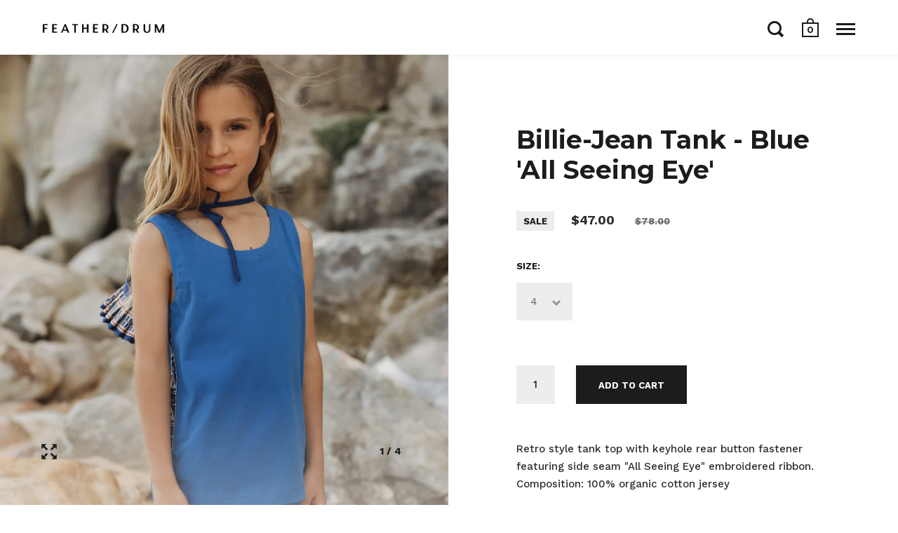

--- FILE ---
content_type: text/html; charset=utf-8
request_url: https://www.featherdrum.com/collections/follow-the-sun/products/billie-jean-tank-blue-all-seeing-eye
body_size: 18244
content:
<!doctype html>
<!--[if IE 9]><html class="no-js ie9"> <![endif]-->
<!--[if (gt IE 9)|!(IE)]><!--> <html class="no-js"> <!--<![endif]-->
<head>

  <meta charset="utf-8">
  <meta name="viewport" content="width=device-width,initial-scale=1,maximum-scale=1,user-scalable=no">
  <meta http-equiv="X-UA-Compatible" content="IE=edge">   
<meta name="facebook-domain-verification" content="ev6c167p5aq7wkgwrifyyka2n7yb0x" />
  
    <link rel="shortcut icon" href="//www.featherdrum.com/cdn/shop/files/Favicon_0af708c4-e615-4a9b-84b3-970b8d192ddf_32x32.png?v=1613733395" type="image/png" />
  
 
  <title>
    Billie-Jean Tank - Blue &#39;All Seeing Eye&#39; &ndash; Feather Drum 
  </title>

  
    <meta name="description" content="Retro style tank top with keyhole rear button fastener featuring side seam &quot;All Seeing Eye&quot; embroidered ribbon. Composition: 100% organic cotton jersey Zuela is age 7.5 years and measures height 124cm, waist 53cm. She wears a size 8.  ">
  

  


  <meta property="og:type" content="product">
  <meta property="og:title" content="Billie-Jean Tank - Blue &#39;All Seeing Eye&#39;">
  
    <meta property="og:image" content="http://www.featherdrum.com/cdn/shop/products/IRISANDME_FD_DROP1_SOCIALS8_1024x.jpg?v=1669936437">
    <meta property="og:image:secure_url" content="https://www.featherdrum.com/cdn/shop/products/IRISANDME_FD_DROP1_SOCIALS8_1024x.jpg?v=1669936437">
  
    <meta property="og:image" content="http://www.featherdrum.com/cdn/shop/products/IRISANDME_FD_DROP1_SOCIALS9_1024x.jpg?v=1669936436">
    <meta property="og:image:secure_url" content="https://www.featherdrum.com/cdn/shop/products/IRISANDME_FD_DROP1_SOCIALS9_1024x.jpg?v=1669936436">
  
    <meta property="og:image" content="http://www.featherdrum.com/cdn/shop/products/IRISANDME_FD_DROP1_SOCIALS11_1024x.jpg?v=1669936437">
    <meta property="og:image:secure_url" content="https://www.featherdrum.com/cdn/shop/products/IRISANDME_FD_DROP1_SOCIALS11_1024x.jpg?v=1669936437">
  
  <meta property="og:price:amount" content="47.00">
  <meta property="og:price:currency" content="AUD">




  <meta property="og:description" content="Retro style tank top with keyhole rear button fastener featuring side seam &quot;All Seeing Eye&quot; embroidered ribbon. Composition: 100% organic cotton jersey Zuela is age 7.5 years and measures height 124cm, waist 53cm. She wears a size 8.  ">


<meta property="og:url" content="https://www.featherdrum.com/products/billie-jean-tank-blue-all-seeing-eye">
<meta property="og:site_name" content="Feather Drum ">


  <meta name="twitter:site" content="@">


<meta name="twitter:card" content="summary">



  <meta name="twitter:title" content="Billie-Jean Tank - Blue 'All Seeing Eye'">
  <meta name="twitter:description" content="Retro style tank top with keyhole rear button fastener featuring side seam &quot;All Seeing Eye&quot; embroidered ribbon. Composition: 100% organic cotton jersey
Zuela is age 7.5 years and measures height 124cm, waist 53cm. She wears a size 8.  ">
  <meta name="twitter:image" content="https://www.featherdrum.com/cdn/shop/products/IRISANDME_FD_DROP1_SOCIALS8_1024x.jpg?v=1669936437">
  <meta name="twitter:image:width" content="1024">



  <link rel="canonical" href="https://www.featherdrum.com/products/billie-jean-tank-blue-all-seeing-eye">

  <link href="//www.featherdrum.com/cdn/shop/t/4/assets/css_main.scss.css?v=21049482827248473301745985401" rel="stylesheet" type="text/css" media="all" />

  <script>window.performance && window.performance.mark && window.performance.mark('shopify.content_for_header.start');</script><meta id="shopify-digital-wallet" name="shopify-digital-wallet" content="/5465781/digital_wallets/dialog">
<meta name="shopify-checkout-api-token" content="41acd136131140bd327fc16b1c6ae9c3">
<meta id="in-context-paypal-metadata" data-shop-id="5465781" data-venmo-supported="false" data-environment="production" data-locale="en_US" data-paypal-v4="true" data-currency="AUD">
<link rel="alternate" type="application/json+oembed" href="https://www.featherdrum.com/products/billie-jean-tank-blue-all-seeing-eye.oembed">
<script async="async" src="/checkouts/internal/preloads.js?locale=en-AU"></script>
<script id="shopify-features" type="application/json">{"accessToken":"41acd136131140bd327fc16b1c6ae9c3","betas":["rich-media-storefront-analytics"],"domain":"www.featherdrum.com","predictiveSearch":true,"shopId":5465781,"locale":"en"}</script>
<script>var Shopify = Shopify || {};
Shopify.shop = "feather-drum-2.myshopify.com";
Shopify.locale = "en";
Shopify.currency = {"active":"AUD","rate":"1.0"};
Shopify.country = "AU";
Shopify.theme = {"name":"Split","id":627769365,"schema_name":"Split","schema_version":"1.1.1","theme_store_id":842,"role":"main"};
Shopify.theme.handle = "null";
Shopify.theme.style = {"id":null,"handle":null};
Shopify.cdnHost = "www.featherdrum.com/cdn";
Shopify.routes = Shopify.routes || {};
Shopify.routes.root = "/";</script>
<script type="module">!function(o){(o.Shopify=o.Shopify||{}).modules=!0}(window);</script>
<script>!function(o){function n(){var o=[];function n(){o.push(Array.prototype.slice.apply(arguments))}return n.q=o,n}var t=o.Shopify=o.Shopify||{};t.loadFeatures=n(),t.autoloadFeatures=n()}(window);</script>
<script id="shop-js-analytics" type="application/json">{"pageType":"product"}</script>
<script defer="defer" async type="module" src="//www.featherdrum.com/cdn/shopifycloud/shop-js/modules/v2/client.init-shop-cart-sync_C5BV16lS.en.esm.js"></script>
<script defer="defer" async type="module" src="//www.featherdrum.com/cdn/shopifycloud/shop-js/modules/v2/chunk.common_CygWptCX.esm.js"></script>
<script type="module">
  await import("//www.featherdrum.com/cdn/shopifycloud/shop-js/modules/v2/client.init-shop-cart-sync_C5BV16lS.en.esm.js");
await import("//www.featherdrum.com/cdn/shopifycloud/shop-js/modules/v2/chunk.common_CygWptCX.esm.js");

  window.Shopify.SignInWithShop?.initShopCartSync?.({"fedCMEnabled":true,"windoidEnabled":true});

</script>
<script>(function() {
  var isLoaded = false;
  function asyncLoad() {
    if (isLoaded) return;
    isLoaded = true;
    var urls = ["https:\/\/chimpstatic.com\/mcjs-connected\/js\/users\/82762584fd839f4d9df692490\/5b52464c3899e8d47cd562c7d.js?shop=feather-drum-2.myshopify.com","https:\/\/chimpstatic.com\/mcjs-connected\/js\/users\/82762584fd839f4d9df692490\/a1242911eaebde595edbf108e.js?shop=feather-drum-2.myshopify.com"];
    for (var i = 0; i < urls.length; i++) {
      var s = document.createElement('script');
      s.type = 'text/javascript';
      s.async = true;
      s.src = urls[i];
      var x = document.getElementsByTagName('script')[0];
      x.parentNode.insertBefore(s, x);
    }
  };
  if(window.attachEvent) {
    window.attachEvent('onload', asyncLoad);
  } else {
    window.addEventListener('load', asyncLoad, false);
  }
})();</script>
<script id="__st">var __st={"a":5465781,"offset":39600,"reqid":"bda26222-5167-45c1-9ba3-04de49084fe9-1768615972","pageurl":"www.featherdrum.com\/collections\/follow-the-sun\/products\/billie-jean-tank-blue-all-seeing-eye","u":"c55ff1af9f71","p":"product","rtyp":"product","rid":6731003691111};</script>
<script>window.ShopifyPaypalV4VisibilityTracking = true;</script>
<script id="captcha-bootstrap">!function(){'use strict';const t='contact',e='account',n='new_comment',o=[[t,t],['blogs',n],['comments',n],[t,'customer']],c=[[e,'customer_login'],[e,'guest_login'],[e,'recover_customer_password'],[e,'create_customer']],r=t=>t.map((([t,e])=>`form[action*='/${t}']:not([data-nocaptcha='true']) input[name='form_type'][value='${e}']`)).join(','),a=t=>()=>t?[...document.querySelectorAll(t)].map((t=>t.form)):[];function s(){const t=[...o],e=r(t);return a(e)}const i='password',u='form_key',d=['recaptcha-v3-token','g-recaptcha-response','h-captcha-response',i],f=()=>{try{return window.sessionStorage}catch{return}},m='__shopify_v',_=t=>t.elements[u];function p(t,e,n=!1){try{const o=window.sessionStorage,c=JSON.parse(o.getItem(e)),{data:r}=function(t){const{data:e,action:n}=t;return t[m]||n?{data:e,action:n}:{data:t,action:n}}(c);for(const[e,n]of Object.entries(r))t.elements[e]&&(t.elements[e].value=n);n&&o.removeItem(e)}catch(o){console.error('form repopulation failed',{error:o})}}const l='form_type',E='cptcha';function T(t){t.dataset[E]=!0}const w=window,h=w.document,L='Shopify',v='ce_forms',y='captcha';let A=!1;((t,e)=>{const n=(g='f06e6c50-85a8-45c8-87d0-21a2b65856fe',I='https://cdn.shopify.com/shopifycloud/storefront-forms-hcaptcha/ce_storefront_forms_captcha_hcaptcha.v1.5.2.iife.js',D={infoText:'Protected by hCaptcha',privacyText:'Privacy',termsText:'Terms'},(t,e,n)=>{const o=w[L][v],c=o.bindForm;if(c)return c(t,g,e,D).then(n);var r;o.q.push([[t,g,e,D],n]),r=I,A||(h.body.append(Object.assign(h.createElement('script'),{id:'captcha-provider',async:!0,src:r})),A=!0)});var g,I,D;w[L]=w[L]||{},w[L][v]=w[L][v]||{},w[L][v].q=[],w[L][y]=w[L][y]||{},w[L][y].protect=function(t,e){n(t,void 0,e),T(t)},Object.freeze(w[L][y]),function(t,e,n,w,h,L){const[v,y,A,g]=function(t,e,n){const i=e?o:[],u=t?c:[],d=[...i,...u],f=r(d),m=r(i),_=r(d.filter((([t,e])=>n.includes(e))));return[a(f),a(m),a(_),s()]}(w,h,L),I=t=>{const e=t.target;return e instanceof HTMLFormElement?e:e&&e.form},D=t=>v().includes(t);t.addEventListener('submit',(t=>{const e=I(t);if(!e)return;const n=D(e)&&!e.dataset.hcaptchaBound&&!e.dataset.recaptchaBound,o=_(e),c=g().includes(e)&&(!o||!o.value);(n||c)&&t.preventDefault(),c&&!n&&(function(t){try{if(!f())return;!function(t){const e=f();if(!e)return;const n=_(t);if(!n)return;const o=n.value;o&&e.removeItem(o)}(t);const e=Array.from(Array(32),(()=>Math.random().toString(36)[2])).join('');!function(t,e){_(t)||t.append(Object.assign(document.createElement('input'),{type:'hidden',name:u})),t.elements[u].value=e}(t,e),function(t,e){const n=f();if(!n)return;const o=[...t.querySelectorAll(`input[type='${i}']`)].map((({name:t})=>t)),c=[...d,...o],r={};for(const[a,s]of new FormData(t).entries())c.includes(a)||(r[a]=s);n.setItem(e,JSON.stringify({[m]:1,action:t.action,data:r}))}(t,e)}catch(e){console.error('failed to persist form',e)}}(e),e.submit())}));const S=(t,e)=>{t&&!t.dataset[E]&&(n(t,e.some((e=>e===t))),T(t))};for(const o of['focusin','change'])t.addEventListener(o,(t=>{const e=I(t);D(e)&&S(e,y())}));const B=e.get('form_key'),M=e.get(l),P=B&&M;t.addEventListener('DOMContentLoaded',(()=>{const t=y();if(P)for(const e of t)e.elements[l].value===M&&p(e,B);[...new Set([...A(),...v().filter((t=>'true'===t.dataset.shopifyCaptcha))])].forEach((e=>S(e,t)))}))}(h,new URLSearchParams(w.location.search),n,t,e,['guest_login'])})(!0,!0)}();</script>
<script integrity="sha256-4kQ18oKyAcykRKYeNunJcIwy7WH5gtpwJnB7kiuLZ1E=" data-source-attribution="shopify.loadfeatures" defer="defer" src="//www.featherdrum.com/cdn/shopifycloud/storefront/assets/storefront/load_feature-a0a9edcb.js" crossorigin="anonymous"></script>
<script data-source-attribution="shopify.dynamic_checkout.dynamic.init">var Shopify=Shopify||{};Shopify.PaymentButton=Shopify.PaymentButton||{isStorefrontPortableWallets:!0,init:function(){window.Shopify.PaymentButton.init=function(){};var t=document.createElement("script");t.src="https://www.featherdrum.com/cdn/shopifycloud/portable-wallets/latest/portable-wallets.en.js",t.type="module",document.head.appendChild(t)}};
</script>
<script data-source-attribution="shopify.dynamic_checkout.buyer_consent">
  function portableWalletsHideBuyerConsent(e){var t=document.getElementById("shopify-buyer-consent"),n=document.getElementById("shopify-subscription-policy-button");t&&n&&(t.classList.add("hidden"),t.setAttribute("aria-hidden","true"),n.removeEventListener("click",e))}function portableWalletsShowBuyerConsent(e){var t=document.getElementById("shopify-buyer-consent"),n=document.getElementById("shopify-subscription-policy-button");t&&n&&(t.classList.remove("hidden"),t.removeAttribute("aria-hidden"),n.addEventListener("click",e))}window.Shopify?.PaymentButton&&(window.Shopify.PaymentButton.hideBuyerConsent=portableWalletsHideBuyerConsent,window.Shopify.PaymentButton.showBuyerConsent=portableWalletsShowBuyerConsent);
</script>
<script data-source-attribution="shopify.dynamic_checkout.cart.bootstrap">document.addEventListener("DOMContentLoaded",(function(){function t(){return document.querySelector("shopify-accelerated-checkout-cart, shopify-accelerated-checkout")}if(t())Shopify.PaymentButton.init();else{new MutationObserver((function(e,n){t()&&(Shopify.PaymentButton.init(),n.disconnect())})).observe(document.body,{childList:!0,subtree:!0})}}));
</script>
<link id="shopify-accelerated-checkout-styles" rel="stylesheet" media="screen" href="https://www.featherdrum.com/cdn/shopifycloud/portable-wallets/latest/accelerated-checkout-backwards-compat.css" crossorigin="anonymous">
<style id="shopify-accelerated-checkout-cart">
        #shopify-buyer-consent {
  margin-top: 1em;
  display: inline-block;
  width: 100%;
}

#shopify-buyer-consent.hidden {
  display: none;
}

#shopify-subscription-policy-button {
  background: none;
  border: none;
  padding: 0;
  text-decoration: underline;
  font-size: inherit;
  cursor: pointer;
}

#shopify-subscription-policy-button::before {
  box-shadow: none;
}

      </style>

<script>window.performance && window.performance.mark && window.performance.mark('shopify.content_for_header.end');</script>

  <script type="text/javascript">
    window.start = Date.now();
  </script>

  <script src="//ajax.googleapis.com/ajax/libs/jquery/1.11.0/jquery.min.js" type="text/javascript"></script>

  

  <noscript>
    <link href="//www.featherdrum.com/cdn/shop/t/4/assets/css_noscript.scss.css?v=184054722418888357461519291239" rel="stylesheet" type="text/css" media="all" />
  </noscript>

  





	<link href="//fonts.googleapis.com/css?family=Montserrat:400,400italic,500,600,700,700italic" rel="stylesheet" type="text/css">





	<link href="//fonts.googleapis.com/css?family=Work+Sans:400,400italic,500,600,700,700italic" rel="stylesheet" type="text/css">



	<link href="//fonts.googleapis.com/css?family=Libre+Baskerville:400,400italic,500,600,700,700italic" rel="stylesheet" type="text/css">


  <script src="//www.featherdrum.com/cdn/shop/t/4/assets/js_product.js?v=137407829995074290281519120551" type="text/javascript"></script>
  
<link href="https://monorail-edge.shopifysvc.com" rel="dns-prefetch">
<script>(function(){if ("sendBeacon" in navigator && "performance" in window) {try {var session_token_from_headers = performance.getEntriesByType('navigation')[0].serverTiming.find(x => x.name == '_s').description;} catch {var session_token_from_headers = undefined;}var session_cookie_matches = document.cookie.match(/_shopify_s=([^;]*)/);var session_token_from_cookie = session_cookie_matches && session_cookie_matches.length === 2 ? session_cookie_matches[1] : "";var session_token = session_token_from_headers || session_token_from_cookie || "";function handle_abandonment_event(e) {var entries = performance.getEntries().filter(function(entry) {return /monorail-edge.shopifysvc.com/.test(entry.name);});if (!window.abandonment_tracked && entries.length === 0) {window.abandonment_tracked = true;var currentMs = Date.now();var navigation_start = performance.timing.navigationStart;var payload = {shop_id: 5465781,url: window.location.href,navigation_start,duration: currentMs - navigation_start,session_token,page_type: "product"};window.navigator.sendBeacon("https://monorail-edge.shopifysvc.com/v1/produce", JSON.stringify({schema_id: "online_store_buyer_site_abandonment/1.1",payload: payload,metadata: {event_created_at_ms: currentMs,event_sent_at_ms: currentMs}}));}}window.addEventListener('pagehide', handle_abandonment_event);}}());</script>
<script id="web-pixels-manager-setup">(function e(e,d,r,n,o){if(void 0===o&&(o={}),!Boolean(null===(a=null===(i=window.Shopify)||void 0===i?void 0:i.analytics)||void 0===a?void 0:a.replayQueue)){var i,a;window.Shopify=window.Shopify||{};var t=window.Shopify;t.analytics=t.analytics||{};var s=t.analytics;s.replayQueue=[],s.publish=function(e,d,r){return s.replayQueue.push([e,d,r]),!0};try{self.performance.mark("wpm:start")}catch(e){}var l=function(){var e={modern:/Edge?\/(1{2}[4-9]|1[2-9]\d|[2-9]\d{2}|\d{4,})\.\d+(\.\d+|)|Firefox\/(1{2}[4-9]|1[2-9]\d|[2-9]\d{2}|\d{4,})\.\d+(\.\d+|)|Chrom(ium|e)\/(9{2}|\d{3,})\.\d+(\.\d+|)|(Maci|X1{2}).+ Version\/(15\.\d+|(1[6-9]|[2-9]\d|\d{3,})\.\d+)([,.]\d+|)( \(\w+\)|)( Mobile\/\w+|) Safari\/|Chrome.+OPR\/(9{2}|\d{3,})\.\d+\.\d+|(CPU[ +]OS|iPhone[ +]OS|CPU[ +]iPhone|CPU IPhone OS|CPU iPad OS)[ +]+(15[._]\d+|(1[6-9]|[2-9]\d|\d{3,})[._]\d+)([._]\d+|)|Android:?[ /-](13[3-9]|1[4-9]\d|[2-9]\d{2}|\d{4,})(\.\d+|)(\.\d+|)|Android.+Firefox\/(13[5-9]|1[4-9]\d|[2-9]\d{2}|\d{4,})\.\d+(\.\d+|)|Android.+Chrom(ium|e)\/(13[3-9]|1[4-9]\d|[2-9]\d{2}|\d{4,})\.\d+(\.\d+|)|SamsungBrowser\/([2-9]\d|\d{3,})\.\d+/,legacy:/Edge?\/(1[6-9]|[2-9]\d|\d{3,})\.\d+(\.\d+|)|Firefox\/(5[4-9]|[6-9]\d|\d{3,})\.\d+(\.\d+|)|Chrom(ium|e)\/(5[1-9]|[6-9]\d|\d{3,})\.\d+(\.\d+|)([\d.]+$|.*Safari\/(?![\d.]+ Edge\/[\d.]+$))|(Maci|X1{2}).+ Version\/(10\.\d+|(1[1-9]|[2-9]\d|\d{3,})\.\d+)([,.]\d+|)( \(\w+\)|)( Mobile\/\w+|) Safari\/|Chrome.+OPR\/(3[89]|[4-9]\d|\d{3,})\.\d+\.\d+|(CPU[ +]OS|iPhone[ +]OS|CPU[ +]iPhone|CPU IPhone OS|CPU iPad OS)[ +]+(10[._]\d+|(1[1-9]|[2-9]\d|\d{3,})[._]\d+)([._]\d+|)|Android:?[ /-](13[3-9]|1[4-9]\d|[2-9]\d{2}|\d{4,})(\.\d+|)(\.\d+|)|Mobile Safari.+OPR\/([89]\d|\d{3,})\.\d+\.\d+|Android.+Firefox\/(13[5-9]|1[4-9]\d|[2-9]\d{2}|\d{4,})\.\d+(\.\d+|)|Android.+Chrom(ium|e)\/(13[3-9]|1[4-9]\d|[2-9]\d{2}|\d{4,})\.\d+(\.\d+|)|Android.+(UC? ?Browser|UCWEB|U3)[ /]?(15\.([5-9]|\d{2,})|(1[6-9]|[2-9]\d|\d{3,})\.\d+)\.\d+|SamsungBrowser\/(5\.\d+|([6-9]|\d{2,})\.\d+)|Android.+MQ{2}Browser\/(14(\.(9|\d{2,})|)|(1[5-9]|[2-9]\d|\d{3,})(\.\d+|))(\.\d+|)|K[Aa][Ii]OS\/(3\.\d+|([4-9]|\d{2,})\.\d+)(\.\d+|)/},d=e.modern,r=e.legacy,n=navigator.userAgent;return n.match(d)?"modern":n.match(r)?"legacy":"unknown"}(),u="modern"===l?"modern":"legacy",c=(null!=n?n:{modern:"",legacy:""})[u],f=function(e){return[e.baseUrl,"/wpm","/b",e.hashVersion,"modern"===e.buildTarget?"m":"l",".js"].join("")}({baseUrl:d,hashVersion:r,buildTarget:u}),m=function(e){var d=e.version,r=e.bundleTarget,n=e.surface,o=e.pageUrl,i=e.monorailEndpoint;return{emit:function(e){var a=e.status,t=e.errorMsg,s=(new Date).getTime(),l=JSON.stringify({metadata:{event_sent_at_ms:s},events:[{schema_id:"web_pixels_manager_load/3.1",payload:{version:d,bundle_target:r,page_url:o,status:a,surface:n,error_msg:t},metadata:{event_created_at_ms:s}}]});if(!i)return console&&console.warn&&console.warn("[Web Pixels Manager] No Monorail endpoint provided, skipping logging."),!1;try{return self.navigator.sendBeacon.bind(self.navigator)(i,l)}catch(e){}var u=new XMLHttpRequest;try{return u.open("POST",i,!0),u.setRequestHeader("Content-Type","text/plain"),u.send(l),!0}catch(e){return console&&console.warn&&console.warn("[Web Pixels Manager] Got an unhandled error while logging to Monorail."),!1}}}}({version:r,bundleTarget:l,surface:e.surface,pageUrl:self.location.href,monorailEndpoint:e.monorailEndpoint});try{o.browserTarget=l,function(e){var d=e.src,r=e.async,n=void 0===r||r,o=e.onload,i=e.onerror,a=e.sri,t=e.scriptDataAttributes,s=void 0===t?{}:t,l=document.createElement("script"),u=document.querySelector("head"),c=document.querySelector("body");if(l.async=n,l.src=d,a&&(l.integrity=a,l.crossOrigin="anonymous"),s)for(var f in s)if(Object.prototype.hasOwnProperty.call(s,f))try{l.dataset[f]=s[f]}catch(e){}if(o&&l.addEventListener("load",o),i&&l.addEventListener("error",i),u)u.appendChild(l);else{if(!c)throw new Error("Did not find a head or body element to append the script");c.appendChild(l)}}({src:f,async:!0,onload:function(){if(!function(){var e,d;return Boolean(null===(d=null===(e=window.Shopify)||void 0===e?void 0:e.analytics)||void 0===d?void 0:d.initialized)}()){var d=window.webPixelsManager.init(e)||void 0;if(d){var r=window.Shopify.analytics;r.replayQueue.forEach((function(e){var r=e[0],n=e[1],o=e[2];d.publishCustomEvent(r,n,o)})),r.replayQueue=[],r.publish=d.publishCustomEvent,r.visitor=d.visitor,r.initialized=!0}}},onerror:function(){return m.emit({status:"failed",errorMsg:"".concat(f," has failed to load")})},sri:function(e){var d=/^sha384-[A-Za-z0-9+/=]+$/;return"string"==typeof e&&d.test(e)}(c)?c:"",scriptDataAttributes:o}),m.emit({status:"loading"})}catch(e){m.emit({status:"failed",errorMsg:(null==e?void 0:e.message)||"Unknown error"})}}})({shopId: 5465781,storefrontBaseUrl: "https://www.featherdrum.com",extensionsBaseUrl: "https://extensions.shopifycdn.com/cdn/shopifycloud/web-pixels-manager",monorailEndpoint: "https://monorail-edge.shopifysvc.com/unstable/produce_batch",surface: "storefront-renderer",enabledBetaFlags: ["2dca8a86"],webPixelsConfigList: [{"id":"99745895","configuration":"{\"pixel_id\":\"1916150848548310\",\"pixel_type\":\"facebook_pixel\",\"metaapp_system_user_token\":\"-\"}","eventPayloadVersion":"v1","runtimeContext":"OPEN","scriptVersion":"ca16bc87fe92b6042fbaa3acc2fbdaa6","type":"APP","apiClientId":2329312,"privacyPurposes":["ANALYTICS","MARKETING","SALE_OF_DATA"],"dataSharingAdjustments":{"protectedCustomerApprovalScopes":["read_customer_address","read_customer_email","read_customer_name","read_customer_personal_data","read_customer_phone"]}},{"id":"52723815","eventPayloadVersion":"v1","runtimeContext":"LAX","scriptVersion":"1","type":"CUSTOM","privacyPurposes":["ANALYTICS"],"name":"Google Analytics tag (migrated)"},{"id":"shopify-app-pixel","configuration":"{}","eventPayloadVersion":"v1","runtimeContext":"STRICT","scriptVersion":"0450","apiClientId":"shopify-pixel","type":"APP","privacyPurposes":["ANALYTICS","MARKETING"]},{"id":"shopify-custom-pixel","eventPayloadVersion":"v1","runtimeContext":"LAX","scriptVersion":"0450","apiClientId":"shopify-pixel","type":"CUSTOM","privacyPurposes":["ANALYTICS","MARKETING"]}],isMerchantRequest: false,initData: {"shop":{"name":"Feather Drum ","paymentSettings":{"currencyCode":"AUD"},"myshopifyDomain":"feather-drum-2.myshopify.com","countryCode":"AU","storefrontUrl":"https:\/\/www.featherdrum.com"},"customer":null,"cart":null,"checkout":null,"productVariants":[{"price":{"amount":47.0,"currencyCode":"AUD"},"product":{"title":"Billie-Jean Tank - Blue 'All Seeing Eye'","vendor":"Feather Drum","id":"6731003691111","untranslatedTitle":"Billie-Jean Tank - Blue 'All Seeing Eye'","url":"\/products\/billie-jean-tank-blue-all-seeing-eye","type":"Tops"},"id":"39974499614823","image":{"src":"\/\/www.featherdrum.com\/cdn\/shop\/products\/IRISANDME_FD_DROP1_SOCIALS14.jpg?v=1669936437"},"sku":"FDG133BLUE20224","title":"4","untranslatedTitle":"4"},{"price":{"amount":47.0,"currencyCode":"AUD"},"product":{"title":"Billie-Jean Tank - Blue 'All Seeing Eye'","vendor":"Feather Drum","id":"6731003691111","untranslatedTitle":"Billie-Jean Tank - Blue 'All Seeing Eye'","url":"\/products\/billie-jean-tank-blue-all-seeing-eye","type":"Tops"},"id":"39974499647591","image":{"src":"\/\/www.featherdrum.com\/cdn\/shop\/products\/IRISANDME_FD_DROP1_SOCIALS14.jpg?v=1669936437"},"sku":"FDG133BLUE20226","title":"6","untranslatedTitle":"6"},{"price":{"amount":47.0,"currencyCode":"AUD"},"product":{"title":"Billie-Jean Tank - Blue 'All Seeing Eye'","vendor":"Feather Drum","id":"6731003691111","untranslatedTitle":"Billie-Jean Tank - Blue 'All Seeing Eye'","url":"\/products\/billie-jean-tank-blue-all-seeing-eye","type":"Tops"},"id":"39974499680359","image":{"src":"\/\/www.featherdrum.com\/cdn\/shop\/products\/IRISANDME_FD_DROP1_SOCIALS14.jpg?v=1669936437"},"sku":"FDG133BLUE20228","title":"8","untranslatedTitle":"8"},{"price":{"amount":49.0,"currencyCode":"AUD"},"product":{"title":"Billie-Jean Tank - Blue 'All Seeing Eye'","vendor":"Feather Drum","id":"6731003691111","untranslatedTitle":"Billie-Jean Tank - Blue 'All Seeing Eye'","url":"\/products\/billie-jean-tank-blue-all-seeing-eye","type":"Tops"},"id":"39974499713127","image":{"src":"\/\/www.featherdrum.com\/cdn\/shop\/products\/IRISANDME_FD_DROP1_SOCIALS14.jpg?v=1669936437"},"sku":"FDG133BLUE202210","title":"10","untranslatedTitle":"10"},{"price":{"amount":49.0,"currencyCode":"AUD"},"product":{"title":"Billie-Jean Tank - Blue 'All Seeing Eye'","vendor":"Feather Drum","id":"6731003691111","untranslatedTitle":"Billie-Jean Tank - Blue 'All Seeing Eye'","url":"\/products\/billie-jean-tank-blue-all-seeing-eye","type":"Tops"},"id":"39974499745895","image":{"src":"\/\/www.featherdrum.com\/cdn\/shop\/products\/IRISANDME_FD_DROP1_SOCIALS14.jpg?v=1669936437"},"sku":"FDG133BLUE202212","title":"12","untranslatedTitle":"12"},{"price":{"amount":49.0,"currencyCode":"AUD"},"product":{"title":"Billie-Jean Tank - Blue 'All Seeing Eye'","vendor":"Feather Drum","id":"6731003691111","untranslatedTitle":"Billie-Jean Tank - Blue 'All Seeing Eye'","url":"\/products\/billie-jean-tank-blue-all-seeing-eye","type":"Tops"},"id":"39974499778663","image":{"src":"\/\/www.featherdrum.com\/cdn\/shop\/products\/IRISANDME_FD_DROP1_SOCIALS14.jpg?v=1669936437"},"sku":"FDG133BLUE202214","title":"14","untranslatedTitle":"14"}],"purchasingCompany":null},},"https://www.featherdrum.com/cdn","fcfee988w5aeb613cpc8e4bc33m6693e112",{"modern":"","legacy":""},{"shopId":"5465781","storefrontBaseUrl":"https:\/\/www.featherdrum.com","extensionBaseUrl":"https:\/\/extensions.shopifycdn.com\/cdn\/shopifycloud\/web-pixels-manager","surface":"storefront-renderer","enabledBetaFlags":"[\"2dca8a86\"]","isMerchantRequest":"false","hashVersion":"fcfee988w5aeb613cpc8e4bc33m6693e112","publish":"custom","events":"[[\"page_viewed\",{}],[\"product_viewed\",{\"productVariant\":{\"price\":{\"amount\":47.0,\"currencyCode\":\"AUD\"},\"product\":{\"title\":\"Billie-Jean Tank - Blue 'All Seeing Eye'\",\"vendor\":\"Feather Drum\",\"id\":\"6731003691111\",\"untranslatedTitle\":\"Billie-Jean Tank - Blue 'All Seeing Eye'\",\"url\":\"\/products\/billie-jean-tank-blue-all-seeing-eye\",\"type\":\"Tops\"},\"id\":\"39974499614823\",\"image\":{\"src\":\"\/\/www.featherdrum.com\/cdn\/shop\/products\/IRISANDME_FD_DROP1_SOCIALS14.jpg?v=1669936437\"},\"sku\":\"FDG133BLUE20224\",\"title\":\"4\",\"untranslatedTitle\":\"4\"}}]]"});</script><script>
  window.ShopifyAnalytics = window.ShopifyAnalytics || {};
  window.ShopifyAnalytics.meta = window.ShopifyAnalytics.meta || {};
  window.ShopifyAnalytics.meta.currency = 'AUD';
  var meta = {"product":{"id":6731003691111,"gid":"gid:\/\/shopify\/Product\/6731003691111","vendor":"Feather Drum","type":"Tops","handle":"billie-jean-tank-blue-all-seeing-eye","variants":[{"id":39974499614823,"price":4700,"name":"Billie-Jean Tank - Blue 'All Seeing Eye' - 4","public_title":"4","sku":"FDG133BLUE20224"},{"id":39974499647591,"price":4700,"name":"Billie-Jean Tank - Blue 'All Seeing Eye' - 6","public_title":"6","sku":"FDG133BLUE20226"},{"id":39974499680359,"price":4700,"name":"Billie-Jean Tank - Blue 'All Seeing Eye' - 8","public_title":"8","sku":"FDG133BLUE20228"},{"id":39974499713127,"price":4900,"name":"Billie-Jean Tank - Blue 'All Seeing Eye' - 10","public_title":"10","sku":"FDG133BLUE202210"},{"id":39974499745895,"price":4900,"name":"Billie-Jean Tank - Blue 'All Seeing Eye' - 12","public_title":"12","sku":"FDG133BLUE202212"},{"id":39974499778663,"price":4900,"name":"Billie-Jean Tank - Blue 'All Seeing Eye' - 14","public_title":"14","sku":"FDG133BLUE202214"}],"remote":false},"page":{"pageType":"product","resourceType":"product","resourceId":6731003691111,"requestId":"bda26222-5167-45c1-9ba3-04de49084fe9-1768615972"}};
  for (var attr in meta) {
    window.ShopifyAnalytics.meta[attr] = meta[attr];
  }
</script>
<script class="analytics">
  (function () {
    var customDocumentWrite = function(content) {
      var jquery = null;

      if (window.jQuery) {
        jquery = window.jQuery;
      } else if (window.Checkout && window.Checkout.$) {
        jquery = window.Checkout.$;
      }

      if (jquery) {
        jquery('body').append(content);
      }
    };

    var hasLoggedConversion = function(token) {
      if (token) {
        return document.cookie.indexOf('loggedConversion=' + token) !== -1;
      }
      return false;
    }

    var setCookieIfConversion = function(token) {
      if (token) {
        var twoMonthsFromNow = new Date(Date.now());
        twoMonthsFromNow.setMonth(twoMonthsFromNow.getMonth() + 2);

        document.cookie = 'loggedConversion=' + token + '; expires=' + twoMonthsFromNow;
      }
    }

    var trekkie = window.ShopifyAnalytics.lib = window.trekkie = window.trekkie || [];
    if (trekkie.integrations) {
      return;
    }
    trekkie.methods = [
      'identify',
      'page',
      'ready',
      'track',
      'trackForm',
      'trackLink'
    ];
    trekkie.factory = function(method) {
      return function() {
        var args = Array.prototype.slice.call(arguments);
        args.unshift(method);
        trekkie.push(args);
        return trekkie;
      };
    };
    for (var i = 0; i < trekkie.methods.length; i++) {
      var key = trekkie.methods[i];
      trekkie[key] = trekkie.factory(key);
    }
    trekkie.load = function(config) {
      trekkie.config = config || {};
      trekkie.config.initialDocumentCookie = document.cookie;
      var first = document.getElementsByTagName('script')[0];
      var script = document.createElement('script');
      script.type = 'text/javascript';
      script.onerror = function(e) {
        var scriptFallback = document.createElement('script');
        scriptFallback.type = 'text/javascript';
        scriptFallback.onerror = function(error) {
                var Monorail = {
      produce: function produce(monorailDomain, schemaId, payload) {
        var currentMs = new Date().getTime();
        var event = {
          schema_id: schemaId,
          payload: payload,
          metadata: {
            event_created_at_ms: currentMs,
            event_sent_at_ms: currentMs
          }
        };
        return Monorail.sendRequest("https://" + monorailDomain + "/v1/produce", JSON.stringify(event));
      },
      sendRequest: function sendRequest(endpointUrl, payload) {
        // Try the sendBeacon API
        if (window && window.navigator && typeof window.navigator.sendBeacon === 'function' && typeof window.Blob === 'function' && !Monorail.isIos12()) {
          var blobData = new window.Blob([payload], {
            type: 'text/plain'
          });

          if (window.navigator.sendBeacon(endpointUrl, blobData)) {
            return true;
          } // sendBeacon was not successful

        } // XHR beacon

        var xhr = new XMLHttpRequest();

        try {
          xhr.open('POST', endpointUrl);
          xhr.setRequestHeader('Content-Type', 'text/plain');
          xhr.send(payload);
        } catch (e) {
          console.log(e);
        }

        return false;
      },
      isIos12: function isIos12() {
        return window.navigator.userAgent.lastIndexOf('iPhone; CPU iPhone OS 12_') !== -1 || window.navigator.userAgent.lastIndexOf('iPad; CPU OS 12_') !== -1;
      }
    };
    Monorail.produce('monorail-edge.shopifysvc.com',
      'trekkie_storefront_load_errors/1.1',
      {shop_id: 5465781,
      theme_id: 627769365,
      app_name: "storefront",
      context_url: window.location.href,
      source_url: "//www.featherdrum.com/cdn/s/trekkie.storefront.cd680fe47e6c39ca5d5df5f0a32d569bc48c0f27.min.js"});

        };
        scriptFallback.async = true;
        scriptFallback.src = '//www.featherdrum.com/cdn/s/trekkie.storefront.cd680fe47e6c39ca5d5df5f0a32d569bc48c0f27.min.js';
        first.parentNode.insertBefore(scriptFallback, first);
      };
      script.async = true;
      script.src = '//www.featherdrum.com/cdn/s/trekkie.storefront.cd680fe47e6c39ca5d5df5f0a32d569bc48c0f27.min.js';
      first.parentNode.insertBefore(script, first);
    };
    trekkie.load(
      {"Trekkie":{"appName":"storefront","development":false,"defaultAttributes":{"shopId":5465781,"isMerchantRequest":null,"themeId":627769365,"themeCityHash":"11081593698982475639","contentLanguage":"en","currency":"AUD","eventMetadataId":"ddc5f9a9-e26f-4e2f-8022-6abc4f9e7d62"},"isServerSideCookieWritingEnabled":true,"monorailRegion":"shop_domain","enabledBetaFlags":["65f19447"]},"Session Attribution":{},"S2S":{"facebookCapiEnabled":true,"source":"trekkie-storefront-renderer","apiClientId":580111}}
    );

    var loaded = false;
    trekkie.ready(function() {
      if (loaded) return;
      loaded = true;

      window.ShopifyAnalytics.lib = window.trekkie;

      var originalDocumentWrite = document.write;
      document.write = customDocumentWrite;
      try { window.ShopifyAnalytics.merchantGoogleAnalytics.call(this); } catch(error) {};
      document.write = originalDocumentWrite;

      window.ShopifyAnalytics.lib.page(null,{"pageType":"product","resourceType":"product","resourceId":6731003691111,"requestId":"bda26222-5167-45c1-9ba3-04de49084fe9-1768615972","shopifyEmitted":true});

      var match = window.location.pathname.match(/checkouts\/(.+)\/(thank_you|post_purchase)/)
      var token = match? match[1]: undefined;
      if (!hasLoggedConversion(token)) {
        setCookieIfConversion(token);
        window.ShopifyAnalytics.lib.track("Viewed Product",{"currency":"AUD","variantId":39974499614823,"productId":6731003691111,"productGid":"gid:\/\/shopify\/Product\/6731003691111","name":"Billie-Jean Tank - Blue 'All Seeing Eye' - 4","price":"47.00","sku":"FDG133BLUE20224","brand":"Feather Drum","variant":"4","category":"Tops","nonInteraction":true,"remote":false},undefined,undefined,{"shopifyEmitted":true});
      window.ShopifyAnalytics.lib.track("monorail:\/\/trekkie_storefront_viewed_product\/1.1",{"currency":"AUD","variantId":39974499614823,"productId":6731003691111,"productGid":"gid:\/\/shopify\/Product\/6731003691111","name":"Billie-Jean Tank - Blue 'All Seeing Eye' - 4","price":"47.00","sku":"FDG133BLUE20224","brand":"Feather Drum","variant":"4","category":"Tops","nonInteraction":true,"remote":false,"referer":"https:\/\/www.featherdrum.com\/collections\/follow-the-sun\/products\/billie-jean-tank-blue-all-seeing-eye"});
      }
    });


        var eventsListenerScript = document.createElement('script');
        eventsListenerScript.async = true;
        eventsListenerScript.src = "//www.featherdrum.com/cdn/shopifycloud/storefront/assets/shop_events_listener-3da45d37.js";
        document.getElementsByTagName('head')[0].appendChild(eventsListenerScript);

})();</script>
  <script>
  if (!window.ga || (window.ga && typeof window.ga !== 'function')) {
    window.ga = function ga() {
      (window.ga.q = window.ga.q || []).push(arguments);
      if (window.Shopify && window.Shopify.analytics && typeof window.Shopify.analytics.publish === 'function') {
        window.Shopify.analytics.publish("ga_stub_called", {}, {sendTo: "google_osp_migration"});
      }
      console.error("Shopify's Google Analytics stub called with:", Array.from(arguments), "\nSee https://help.shopify.com/manual/promoting-marketing/pixels/pixel-migration#google for more information.");
    };
    if (window.Shopify && window.Shopify.analytics && typeof window.Shopify.analytics.publish === 'function') {
      window.Shopify.analytics.publish("ga_stub_initialized", {}, {sendTo: "google_osp_migration"});
    }
  }
</script>
<script
  defer
  src="https://www.featherdrum.com/cdn/shopifycloud/perf-kit/shopify-perf-kit-3.0.4.min.js"
  data-application="storefront-renderer"
  data-shop-id="5465781"
  data-render-region="gcp-us-central1"
  data-page-type="product"
  data-theme-instance-id="627769365"
  data-theme-name="Split"
  data-theme-version="1.1.1"
  data-monorail-region="shop_domain"
  data-resource-timing-sampling-rate="10"
  data-shs="true"
  data-shs-beacon="true"
  data-shs-export-with-fetch="true"
  data-shs-logs-sample-rate="1"
  data-shs-beacon-endpoint="https://www.featherdrum.com/api/collect"
></script>
</head>

<body id="billie-jean-tank-blue-39-all-seeing-eye-39" class="template-product template-product">

  <div id="shopify-section-header" class="shopify-section mount-header"><header id="site-header" class="site-header desktop-view--minimal header-scroll">

  <!-- logo -->
  
  
    <span class="logo" itemscope itemtype="//schema.org/Organization">
  

    

      <a class="logo-img" href="/" itemprop="url">
        <img src="//www.featherdrum.com/cdn/shop/files/Artboard_2.png?v=1613718866" alt="Feather Drum " style="max-width: 175px;" />
      </a>

    

  
    </span>
  

  <!-- menu -->

  <div id="site-nav--desktop" class="site-nav style--classic">

    <div class="site-nav-container portable--hide">
      <nav class="primary-menu">



<ul class="main-menu link-list size-10">

  

	

		<li >

			<a  href="/collections/baby-black-friday">

				<span>BABY - BLACK FRIDAY OUTLET</span>

				

			</a>

			

		</li>

	

		<li >

			<a  href="/collections/kids-outlet">

				<span>KIDS - BLACK FRIDAY OUTLET</span>

				

			</a>

			

		</li>

	

		<li >

			<a  href="/collections/outlet-woman/BFW">

				<span>WOMENS - BLACK FRIDAY OUTLET</span>

				

			</a>

			

		</li>

	

		<li >

			<a  href="/collections/infant">

				<span>Infant</span>

				

			</a>

			

		</li>

	

		<li  class="has-submenu" aria-haspopup="true" data-size="4" >

			<a  class="active"  href="/collections">

				<span>Kids</span>

				
					<span class="icon-go go-next go-down hide show-in-sidebar" style="left: auto;">

	<svg version="1.1" class="svg longarrow" xmlns="http://www.w3.org/2000/svg" xmlns:xlink="http://www.w3.org/1999/xlink" x="0px" y="0px" viewBox="0 0 41 10" style="enable-background:new 0 0 41 10; width: 41px; height: 10px;" xml:space="preserve"><polygon points="0,4 35,4 35,0 41,5 35,10 35,6 0,6 "/></svg>
</span>
					<span class="icon-go go-next go-down hide show-in-classic">

	<svg version="1.1" class="svg longarrow" xmlns="http://www.w3.org/2000/svg" xmlns:xlink="http://www.w3.org/1999/xlink" x="0px" y="0px" viewBox="0 0 41 10" style="enable-background:new 0 0 41 10; width: 41px; height: 10px;" xml:space="preserve"><polygon points="0,4 35,4 35,0 41,5 35,10 35,6 0,6 "/></svg>
</span>
				

			</a>

			

				<ul class="submenu" aria-expanded="false">

					

						<li  class="has-babymenu" aria-haspopup="true" >

							<a  class="active"  href="/collections">
							
								<span>Collections</span>

								
									<span class="icon-go go-next go-down">

	<svg version="1.1" class="svg longarrow" xmlns="http://www.w3.org/2000/svg" xmlns:xlink="http://www.w3.org/1999/xlink" x="0px" y="0px" viewBox="0 0 41 10" style="enable-background:new 0 0 41 10; width: 41px; height: 10px;" xml:space="preserve"><polygon points="0,4 35,4 35,0 41,5 35,10 35,6 0,6 "/></svg>
</span>
								

							</a>

							

								<div class="babymenu">
									<ul aria-expanded="false">
										
											<li><a  class="active"  href="/collections/follow-the-sun"><span>Follow The Sun</span></a></li>
										
											<li><a  href="/collections/willow"><span>Willow</span></a></li>
										
											<li><a  href="/collections/unearthed"><span>Unearthed</span></a></li>
										
									</ul>
								</div>

							

						</li>

					

						<li >

							<a  href="/collections/loungewear">
							
								<span>Nightwear</span>

								

							</a>

							

						</li>

					

						<li >

							<a  href="/collections/kids-swimwear">
							
								<span>Swimwear</span>

								

							</a>

							

						</li>

					

						<li >

							<a  href="/collections/beanie">
							
								<span>Accessories</span>

								

							</a>

							

						</li>

					

				</ul>

			

		</li>

	

		<li >

			<a  href="/collections/unearthed-1">

				<span>Womens</span>

				

			</a>

			

		</li>

	

		<li  class="has-submenu" aria-haspopup="true" data-size="2" >

			<a  href="/blogs/lookbooks">

				<span>Lookbooks</span>

				
					<span class="icon-go go-next go-down hide show-in-sidebar" style="left: auto;">

	<svg version="1.1" class="svg longarrow" xmlns="http://www.w3.org/2000/svg" xmlns:xlink="http://www.w3.org/1999/xlink" x="0px" y="0px" viewBox="0 0 41 10" style="enable-background:new 0 0 41 10; width: 41px; height: 10px;" xml:space="preserve"><polygon points="0,4 35,4 35,0 41,5 35,10 35,6 0,6 "/></svg>
</span>
					<span class="icon-go go-next go-down hide show-in-classic">

	<svg version="1.1" class="svg longarrow" xmlns="http://www.w3.org/2000/svg" xmlns:xlink="http://www.w3.org/1999/xlink" x="0px" y="0px" viewBox="0 0 41 10" style="enable-background:new 0 0 41 10; width: 41px; height: 10px;" xml:space="preserve"><polygon points="0,4 35,4 35,0 41,5 35,10 35,6 0,6 "/></svg>
</span>
				

			</a>

			

				<ul class="submenu" aria-expanded="false">

					

						<li >

							<a  href="/blogs/lookbooks">
							
								<span>Kids Lookbooks</span>

								

							</a>

							

						</li>

					

						<li >

							<a  href="/blogs/womens-lookbooks">
							
								<span>Womens Lookbooks</span>

								

							</a>

							

						</li>

					

				</ul>

			

		</li>

	

		<li >

			<a  href="/blogs/journal">

				<span>Blog</span>

				

			</a>

			

		</li>

	

		<li >

			<a  href="/pages/about-us">

				<span>About</span>

				

			</a>

			

		</li>

	

		<li >

			<a  href="/pages/contact">

				<span>Contact</span>

				

			</a>

			

		</li>

	

	
		<li class="login">
			<a  href="/account/login">
				
					<span>Login</span>
				
			</a>
		</li>
	

</ul></nav>
    </div>

    

    <span id="site-search-handle" class="site-search-handle" aria-label="Open search" title="Open search">

      <a href="/search">
        <span class="search-menu" aria-hidden="true">
          

	<svg version="1.1" class="svg search" xmlns="http://www.w3.org/2000/svg" xmlns:xlink="http://www.w3.org/1999/xlink" x="0px" y="0px" viewBox="0 0 24 27" style="enable-background:new 0 0 24 27; width: 24px; height: 27px;" xml:space="preserve"><path d="M10,2C4.5,2,0,6.5,0,12s4.5,10,10,10s10-4.5,10-10S15.5,2,10,2z M10,19c-3.9,0-7-3.1-7-7s3.1-7,7-7s7,3.1,7,7S13.9,19,10,19z"/><rect x="17" y="17" transform="matrix(0.7071 -0.7071 0.7071 0.7071 -9.2844 19.5856)" width="4" height="8"/></svg>

        </span>
      </a>

    </span>

    <span id="site-cart-handle" class="site-cart-handle overlay" aria-label="Open cart" title="Open cart">
    
        <a href="/cart">
          <span class="cart-menu" aria-hidden="true">
            

	<svg version="1.1" class="svg cart" xmlns="http://www.w3.org/2000/svg" xmlns:xlink="http://www.w3.org/1999/xlink" x="0px" y="0px" viewBox="0 0 24 27" style="enable-background:new 0 0 24 27; width: 24px; height: 27px;" xml:space="preserve"><g><path d="M0,6v21h24V6H0z M22,25H2V8h20V25z"/></g><g><path d="M12,2c3,0,3,2.3,3,4h2c0-2.8-1-6-5-6S7,3.2,7,6h2C9,4.3,9,2,12,2z"/></g></svg>

            <span class="count-holder"><span class="count">0</span></span>
          </span>
        </a>
  
    </span>

    <button id="site-menu-handle" class="site-menu-handle hide portable--show" aria-label="Open menu" title="Open menu">
      <span class="hamburger-menu" aria-hidden="true"><span class="bar"></span></span>
    </button>

  </div>

</header>

<div id="site-nav--mobile" class="site-nav style--sidebar">

  <div id="site-navigation" class="site-nav-container">

  <div class="site-nav-container-last">

    <p class="title">Menu</p>

    <div class="top">

      <nav class="primary-menu">



<ul class="main-menu link-list size-10">

  

	

		<li >

			<a  href="/collections/baby-black-friday">

				<span>BABY - BLACK FRIDAY OUTLET</span>

				

			</a>

			

		</li>

	

		<li >

			<a  href="/collections/kids-outlet">

				<span>KIDS - BLACK FRIDAY OUTLET</span>

				

			</a>

			

		</li>

	

		<li >

			<a  href="/collections/outlet-woman/BFW">

				<span>WOMENS - BLACK FRIDAY OUTLET</span>

				

			</a>

			

		</li>

	

		<li >

			<a  href="/collections/infant">

				<span>Infant</span>

				

			</a>

			

		</li>

	

		<li  class="has-submenu" aria-haspopup="true" data-size="4" >

			<a  class="active"  href="/collections">

				<span>Kids</span>

				
					<span class="icon-go go-next go-down hide show-in-sidebar" style="left: auto;">

	<svg version="1.1" class="svg longarrow" xmlns="http://www.w3.org/2000/svg" xmlns:xlink="http://www.w3.org/1999/xlink" x="0px" y="0px" viewBox="0 0 41 10" style="enable-background:new 0 0 41 10; width: 41px; height: 10px;" xml:space="preserve"><polygon points="0,4 35,4 35,0 41,5 35,10 35,6 0,6 "/></svg>
</span>
					<span class="icon-go go-next go-down hide show-in-classic">

	<svg version="1.1" class="svg longarrow" xmlns="http://www.w3.org/2000/svg" xmlns:xlink="http://www.w3.org/1999/xlink" x="0px" y="0px" viewBox="0 0 41 10" style="enable-background:new 0 0 41 10; width: 41px; height: 10px;" xml:space="preserve"><polygon points="0,4 35,4 35,0 41,5 35,10 35,6 0,6 "/></svg>
</span>
				

			</a>

			

				<ul class="submenu" aria-expanded="false">

					

						<li  class="has-babymenu" aria-haspopup="true" >

							<a  class="active"  href="/collections">
							
								<span>Collections</span>

								
									<span class="icon-go go-next go-down">

	<svg version="1.1" class="svg longarrow" xmlns="http://www.w3.org/2000/svg" xmlns:xlink="http://www.w3.org/1999/xlink" x="0px" y="0px" viewBox="0 0 41 10" style="enable-background:new 0 0 41 10; width: 41px; height: 10px;" xml:space="preserve"><polygon points="0,4 35,4 35,0 41,5 35,10 35,6 0,6 "/></svg>
</span>
								

							</a>

							

								<div class="babymenu">
									<ul aria-expanded="false">
										
											<li><a  class="active"  href="/collections/follow-the-sun"><span>Follow The Sun</span></a></li>
										
											<li><a  href="/collections/willow"><span>Willow</span></a></li>
										
											<li><a  href="/collections/unearthed"><span>Unearthed</span></a></li>
										
									</ul>
								</div>

							

						</li>

					

						<li >

							<a  href="/collections/loungewear">
							
								<span>Nightwear</span>

								

							</a>

							

						</li>

					

						<li >

							<a  href="/collections/kids-swimwear">
							
								<span>Swimwear</span>

								

							</a>

							

						</li>

					

						<li >

							<a  href="/collections/beanie">
							
								<span>Accessories</span>

								

							</a>

							

						</li>

					

				</ul>

			

		</li>

	

		<li >

			<a  href="/collections/unearthed-1">

				<span>Womens</span>

				

			</a>

			

		</li>

	

		<li  class="has-submenu" aria-haspopup="true" data-size="2" >

			<a  href="/blogs/lookbooks">

				<span>Lookbooks</span>

				
					<span class="icon-go go-next go-down hide show-in-sidebar" style="left: auto;">

	<svg version="1.1" class="svg longarrow" xmlns="http://www.w3.org/2000/svg" xmlns:xlink="http://www.w3.org/1999/xlink" x="0px" y="0px" viewBox="0 0 41 10" style="enable-background:new 0 0 41 10; width: 41px; height: 10px;" xml:space="preserve"><polygon points="0,4 35,4 35,0 41,5 35,10 35,6 0,6 "/></svg>
</span>
					<span class="icon-go go-next go-down hide show-in-classic">

	<svg version="1.1" class="svg longarrow" xmlns="http://www.w3.org/2000/svg" xmlns:xlink="http://www.w3.org/1999/xlink" x="0px" y="0px" viewBox="0 0 41 10" style="enable-background:new 0 0 41 10; width: 41px; height: 10px;" xml:space="preserve"><polygon points="0,4 35,4 35,0 41,5 35,10 35,6 0,6 "/></svg>
</span>
				

			</a>

			

				<ul class="submenu" aria-expanded="false">

					

						<li >

							<a  href="/blogs/lookbooks">
							
								<span>Kids Lookbooks</span>

								

							</a>

							

						</li>

					

						<li >

							<a  href="/blogs/womens-lookbooks">
							
								<span>Womens Lookbooks</span>

								

							</a>

							

						</li>

					

				</ul>

			

		</li>

	

		<li >

			<a  href="/blogs/journal">

				<span>Blog</span>

				

			</a>

			

		</li>

	

		<li >

			<a  href="/pages/about-us">

				<span>About</span>

				

			</a>

			

		</li>

	

		<li >

			<a  href="/pages/contact">

				<span>Contact</span>

				

			</a>

			

		</li>

	

	
		<li class="login">
			<a  href="/account/login">
				
					<span>Login</span>
				
			</a>
		</li>
	

</ul></nav>

    </div>

    <div class="to-bottom-content">

      
<div class="site-social" aria-label="Follow us on social media">

	

	
		<a href="http://facebook.com/featherdrum" target="_blank" aria-label="Facebook"><span class="icon regular" aria-hidden="true">

	<svg version="1.1" xmlns="http://www.w3.org/2000/svg" xmlns:xlink="http://www.w3.org/1999/xlink" x="0px" y="0px"
	 viewBox="0 0 22 22" style="enable-background:new 0 0 22 22; width: 22px; height: 22px;" xml:space="preserve"><path d="M19.3,2H2.8C2.3,2,2,2.3,2,2.7v16.5C2,19.7,2.3,20,2.8,20h8.8v-6.8H9.3v-2.8h2.3V8.2
	c0-2.3,1.5-3.5,3.5-3.5c1,0,1.8,0.1,2.1,0.1v2.4l-1.4,0c-1.1,0-1.4,0.5-1.4,1.3v1.9h2.8l-0.6,2.8h-2.3l0,6.8h4.8
	c0.4,0,0.8-0.3,0.8-0.8V2.7C20,2.3,19.7,2,19.3,2z"/></svg>
</span></a>
	

	

	

	

	
		<a href="http://pintrest.com/feather_drum" target="_blank" aria-label="Pinterest"><span class="icon regular" aria-hidden="true">

	<svg version="1.1" xmlns="http://www.w3.org/2000/svg" xmlns:xlink="http://www.w3.org/1999/xlink" x="0px" y="0px" viewBox="0 0 22 22" style="enable-background:new 0 0 22 22; width: 22px; height: 22px;" xml:space="preserve"><path d="M11,1C5.5,1,1,5.5,1,11c0,4.2,2.6,7.9,6.4,9.3c-0.1-0.8-0.2-2,0-2.9c0.2-0.8,1.2-5,1.2-5S8.3,11.9,8.3,11
	c0-1.4,0.8-2.4,1.8-2.4c0.9,0,1.3,0.6,1.3,1.4c0,0.9-0.5,2.1-0.8,3.3c-0.2,1,0.5,1.8,1.5,1.8c1.8,0,3.1-1.9,3.1-4.6
	c0-2.4-1.7-4.1-4.2-4.1c-2.8,0-4.5,2.1-4.5,4.3c0,0.9,0.3,1.8,0.7,2.3c0.1,0.1,0.1,0.2,0.1,0.3c-0.1,0.3-0.2,1-0.3,1.1
	c0,0.2-0.1,0.2-0.3,0.1c-1.2-0.6-2-2.4-2-3.9c0-3.2,2.3-6.1,6.6-6.1c3.5,0,6.2,2.5,6.2,5.8c0,3.4-2.2,6.2-5.2,6.2
	c-1,0-2-0.5-2.3-1.1c0,0-0.5,1.9-0.6,2.4c-0.2,0.9-0.8,2-1.2,2.6C9,20.8,10,21,11,21c5.5,0,10-4.5,10-10C21,5.5,16.5,1,11,1z"/></svg>
</span></a>
	

	

	
		<a href="http://instagram.com/featherdrum" target="_blank" aria-label="Instagram"><span class="icon regular" aria-hidden="true">
<svg version="1.1" xmlns="http://www.w3.org/2000/svg" xmlns:xlink="http://www.w3.org/1999/xlink" x="0px" y="0px" viewBox="0 0 22 22" style="enable-background:new 0 0 22 22; width: 22px; height: 22px;" xml:space="preserve"><path d="M17.9,2H4.1C3,2,2,3,2,4.1v13.7C2,19,3,20,4.1,20h13.7c1.2,0,2.1-1,2.1-2.1V4.1C20,3,19,2,17.9,2z M15.5,4.3h1.7c0.3,0,0.6,0.3,0.6,0.6v1.7c0,0.3-0.3,0.6-0.6,0.6h-1.7c-0.3,0-0.6-0.3-0.6-0.6V4.8C14.9,4.5,15.2,4.3,15.5,4.3z M11,7.6c1.9,0,3.5,1.5,3.5,3.5c0,1.9-1.5,3.5-3.5,3.5c-1.9,0-3.5-1.5-3.5-3.5C7.6,9.1,9.1,7.6,11,7.6zM17.8,18.3H4.3c-0.3,0-0.6-0.3-0.6-0.6V9.3h2.3C5.6,9.7,5.5,10.5,5.5,11c0,3,2.5,5.5,5.5,5.5c3,0,5.5-2.5,5.5-5.5c0-0.5-0.1-1.3-0.4-1.7h2.3v8.4C18.3,18.1,18.1,18.3,17.8,18.3z"/></svg>
</span></a>
	

	

	

	

	

</div>

      <div class="site-copyright">
        <p class="copy">Copyright &copy; 2026 <a href="/">Feather Drum </a></p>
        <p class="powered"><a target="_blank" rel="nofollow" href="https://www.shopify.com.au/tour/shopping-cart?utm_campaign=poweredby&amp;utm_medium=shopify&amp;utm_source=onlinestore">Shopping Cart by Shopify</a></p>
      </div>

    </div>

  </div>

</div>

  

  <div id="site-cart" class="site-nav-container" tabindex="-1">

  <div class="site-nav-container-last">

    <p class="title">Cart</p>
    
  	<p class="subtitle" data-added-singular="{{ count }} product was added to your cart" data-added-plural="{{ count }} products were added to your cart">0 products in your cart</p> 

    <div class="top">

      
<form action="/cart" method="post" novalidate class="cart" id="site-cart-form-sidebar">

  <div class="cart-items">

    

  </div>

  
    <textarea name="note" id="cartSpecialInstructions" placeholder="Special instructions for seller" aria-label="Special instructions for seller"></textarea>
  

  <div class="cart-out">

    <p class="total" id="CartTotal">Total: <span>$0.00</span></p>
    <small>Shipping &amp; taxes calculated at checkout</small>

    <div style="margin-top: 20px;">
      
      
        <button class="button accent" style="margin-right: 10px;">Edit Cart</button>
      

      <input type="submit" name="checkout" value="Checkout">

      
        <div class="add-buttons"><div class="dynamic-checkout__content" id="dynamic-checkout-cart" data-shopify="dynamic-checkout-cart"> <shopify-accelerated-checkout-cart wallet-configs="[{&quot;supports_subs&quot;:false,&quot;supports_def_opts&quot;:false,&quot;name&quot;:&quot;paypal&quot;,&quot;wallet_params&quot;:{&quot;shopId&quot;:5465781,&quot;countryCode&quot;:&quot;AU&quot;,&quot;merchantName&quot;:&quot;Feather Drum &quot;,&quot;phoneRequired&quot;:true,&quot;companyRequired&quot;:false,&quot;shippingType&quot;:&quot;shipping&quot;,&quot;shopifyPaymentsEnabled&quot;:false,&quot;hasManagedSellingPlanState&quot;:null,&quot;requiresBillingAgreement&quot;:false,&quot;merchantId&quot;:&quot;7HD65J734F86N&quot;,&quot;sdkUrl&quot;:&quot;https://www.paypal.com/sdk/js?components=buttons\u0026commit=false\u0026currency=AUD\u0026locale=en_US\u0026client-id=AfUEYT7nO4BwZQERn9Vym5TbHAG08ptiKa9gm8OARBYgoqiAJIjllRjeIMI4g294KAH1JdTnkzubt1fr\u0026merchant-id=7HD65J734F86N\u0026intent=authorize&quot;}}]" access-token="41acd136131140bd327fc16b1c6ae9c3" buyer-country="AU" buyer-locale="en" buyer-currency="AUD" shop-id="5465781" cart-id="93ba1f6f2204103f3e69f7c9e632d37d" enabled-flags="[&quot;ae0f5bf6&quot;]" > <div class="wallet-button-wrapper"> <ul class='wallet-cart-grid wallet-cart-grid--skeleton' role="list" data-shopify-buttoncontainer="true"> <li data-testid='grid-cell' class='wallet-cart-button-container'><div class='wallet-cart-button wallet-cart-button__skeleton' role='button' disabled aria-hidden='true'>&nbsp</div></li> </ul> </div> </shopify-accelerated-checkout-cart> <small id="shopify-buyer-consent" class="hidden" aria-hidden="true" data-consent-type="subscription"> One or more of the items in your cart is a recurring or deferred purchase. By continuing, I agree to the <span id="shopify-subscription-policy-button">cancellation policy</span> and authorize you to charge my payment method at the prices, frequency and dates listed on this page until my order is fulfilled or I cancel, if permitted. </small> </div></div>
      

    </div>

  </div>

</form>

    </div>

  </div>

</div>

  <div id="site-search" class="site-nav-container" tabindex="-1">

  <div class="site-nav-container-last">

    <p class="title">Search</p>

    
<form action="/search" method="get" class="input-group search-bar ajax" role="search" autocomplete="off">
  <input type="search" name="q" value="" placeholder="Enter a keyword" class="input-group-field" aria-label="Enter a keyword" autocomplete="off">
  <span class="input-group-btn">
    <button type="submit" class="btn icon-fallback-text" aria-label="Search">
      <span class="icon icon-search" aria-hidden="true">

	<svg version="1.1" class="svg search" xmlns="http://www.w3.org/2000/svg" xmlns:xlink="http://www.w3.org/1999/xlink" x="0px" y="0px" viewBox="0 0 24 27" style="enable-background:new 0 0 24 27; width: 24px; height: 27px;" xml:space="preserve"><path d="M10,2C4.5,2,0,6.5,0,12s4.5,10,10,10s10-4.5,10-10S15.5,2,10,2z M10,19c-3.9,0-7-3.1-7-7s3.1-7,7-7s7,3.1,7,7S13.9,19,10,19z"/><rect x="17" y="17" transform="matrix(0.7071 -0.7071 0.7071 0.7071 -9.2844 19.5856)" width="4" height="8"/></svg>
</span>
    </button>
  </span>
</form>


    <div class="top">
		
			<div class="preloader" aria-hidden="true"><span>.</span><span>.</span><span>.</span></div>

      <div id="search-results" class="search-results"></div>

    </div>

  </div>

</div>

  <button id="site-close-handle" class="site-close-handle" aria-label="Close sidebar" title="Close sidebar">
    <span class="hamburger-menu active" aria-hidden="true"><span class="bar animate"></span></span>
  </button>

</div>

</div>

  <main class="wrapper main-content" id="main" role="main">

    <div class="shopify-section">
  <div id="shopify-section-product" class="shopify-section mount-product mount-images"><div id="section-product" class="site-box-container container--fullscreen box--can-stick product--section" itemscope itemtype="//schema.org/Product" data-collection="follow-the-sun" data-gallery-size="4" data-id="6731003691111">

	<div class="site-box box--big lap--box--bigger box--typo-big box--no-padding box__product-gallery scroll" data-lap="box--bigger" data-order="0">

		<div class="site-box-content">

			

				

					<div class="box--product-image gallery-item" data-index="0"  data-master="//www.featherdrum.com/cdn/shop/products/IRISANDME_FD_DROP1_SOCIALS8_2560x.jpg?v=1669936437">

            <img
              src="//www.featherdrum.com/cdn/shop/products/IRISANDME_FD_DROP1_SOCIALS8_960x.jpg?v=1669936437" alt="Billie-Jean Tank - Blue &#39;All Seeing Eye&#39;"
              srcset="[data-uri]"
              data-srcset="//www.featherdrum.com/cdn/shop/products/IRISANDME_FD_DROP1_SOCIALS8_480x.jpg?v=1669936437 480w, //www.featherdrum.com/cdn/shop/products/IRISANDME_FD_DROP1_SOCIALS8_720x.jpg?v=1669936437 720w, //www.featherdrum.com/cdn/shop/products/IRISANDME_FD_DROP1_SOCIALS8_960x.jpg?v=1669936437 960w, //www.featherdrum.com/cdn/shop/products/IRISANDME_FD_DROP1_SOCIALS8_1440x.jpg?v=1669936437 1440w, //www.featherdrum.com/cdn/shop/products/IRISANDME_FD_DROP1_SOCIALS8_1920x.jpg?v=1669936437 1920w"
              data-sizes="auto"
              class="lazyload" 
            />

            <noscript><span class="ll-fallback" style="background-image:url(//www.featherdrum.com/cdn/shop/products/IRISANDME_FD_DROP1_SOCIALS8_960x.jpg?v=1669936437)"></span></noscript> 

					</div>

				

					<div class="box--product-image gallery-item" data-index="1"  data-master="//www.featherdrum.com/cdn/shop/products/IRISANDME_FD_DROP1_SOCIALS9_2560x.jpg?v=1669936436">

            <img
              src="//www.featherdrum.com/cdn/shop/products/IRISANDME_FD_DROP1_SOCIALS9_960x.jpg?v=1669936436" alt="Billie-Jean Tank - Blue &#39;All Seeing Eye&#39;"
              srcset="[data-uri]"
              data-srcset="//www.featherdrum.com/cdn/shop/products/IRISANDME_FD_DROP1_SOCIALS9_480x.jpg?v=1669936436 480w, //www.featherdrum.com/cdn/shop/products/IRISANDME_FD_DROP1_SOCIALS9_720x.jpg?v=1669936436 720w, //www.featherdrum.com/cdn/shop/products/IRISANDME_FD_DROP1_SOCIALS9_960x.jpg?v=1669936436 960w, //www.featherdrum.com/cdn/shop/products/IRISANDME_FD_DROP1_SOCIALS9_1440x.jpg?v=1669936436 1440w, //www.featherdrum.com/cdn/shop/products/IRISANDME_FD_DROP1_SOCIALS9_1920x.jpg?v=1669936436 1920w"
              data-sizes="auto"
              class="lazyload" 
            />

            <noscript><span class="ll-fallback" style="background-image:url(//www.featherdrum.com/cdn/shop/products/IRISANDME_FD_DROP1_SOCIALS9_960x.jpg?v=1669936436)"></span></noscript> 

					</div>

				

					<div class="box--product-image gallery-item" data-index="2"  data-master="//www.featherdrum.com/cdn/shop/products/IRISANDME_FD_DROP1_SOCIALS11_2560x.jpg?v=1669936437">

            <img
              src="//www.featherdrum.com/cdn/shop/products/IRISANDME_FD_DROP1_SOCIALS11_960x.jpg?v=1669936437" alt="Billie-Jean Tank - Blue &#39;All Seeing Eye&#39;"
              srcset="[data-uri]"
              data-srcset="//www.featherdrum.com/cdn/shop/products/IRISANDME_FD_DROP1_SOCIALS11_480x.jpg?v=1669936437 480w, //www.featherdrum.com/cdn/shop/products/IRISANDME_FD_DROP1_SOCIALS11_720x.jpg?v=1669936437 720w, //www.featherdrum.com/cdn/shop/products/IRISANDME_FD_DROP1_SOCIALS11_960x.jpg?v=1669936437 960w, //www.featherdrum.com/cdn/shop/products/IRISANDME_FD_DROP1_SOCIALS11_1440x.jpg?v=1669936437 1440w, //www.featherdrum.com/cdn/shop/products/IRISANDME_FD_DROP1_SOCIALS11_1920x.jpg?v=1669936437 1920w"
              data-sizes="auto"
              class="lazyload" 
            />

            <noscript><span class="ll-fallback" style="background-image:url(//www.featherdrum.com/cdn/shop/products/IRISANDME_FD_DROP1_SOCIALS11_960x.jpg?v=1669936437)"></span></noscript> 

					</div>

				

					<div class="box--product-image gallery-item" data-index="3"  data-variant-img="30079782912103" data-master="//www.featherdrum.com/cdn/shop/products/IRISANDME_FD_DROP1_SOCIALS14_2560x.jpg?v=1669936437">

            <img
              src="//www.featherdrum.com/cdn/shop/products/IRISANDME_FD_DROP1_SOCIALS14_960x.jpg?v=1669936437" alt="Billie-Jean Tank - Blue &#39;All Seeing Eye&#39;"
              srcset="[data-uri]"
              data-srcset="//www.featherdrum.com/cdn/shop/products/IRISANDME_FD_DROP1_SOCIALS14_480x.jpg?v=1669936437 480w, //www.featherdrum.com/cdn/shop/products/IRISANDME_FD_DROP1_SOCIALS14_720x.jpg?v=1669936437 720w, //www.featherdrum.com/cdn/shop/products/IRISANDME_FD_DROP1_SOCIALS14_960x.jpg?v=1669936437 960w, //www.featherdrum.com/cdn/shop/products/IRISANDME_FD_DROP1_SOCIALS14_1440x.jpg?v=1669936437 1440w, //www.featherdrum.com/cdn/shop/products/IRISANDME_FD_DROP1_SOCIALS14_1920x.jpg?v=1669936437 1920w"
              data-sizes="auto"
              class="lazyload" 
            />

            <noscript><span class="ll-fallback" style="background-image:url(//www.featherdrum.com/cdn/shop/products/IRISANDME_FD_DROP1_SOCIALS14_960x.jpg?v=1669936437)"></span></noscript> 

					</div>

				

			

		</div>

    
      
      <div id="product-zoom-in" class="product-zoom out-with-you  no-sharing " aria-label="Zoom in" title="Zoom in">
        <span class="zoom-in" aria-hidden="true">

	 <svg version="1.1" xmlns="http://www.w3.org/2000/svg" xmlns:xlink="http://www.w3.org/1999/xlink" x="0px" y="0px"
	 viewBox="0 0 36 36" style="enable-background:new 0 0 36 36; width: 36px; height: 36px;" xml:space="preserve"><polyline points="6,14 9,11 14,16 16,14 11,9 14,6 6,6 "/><polyline points="22,6 25,9 20,14 22,16 27,11 30,14 30,6 "/><polyline points="30,22 27,25 22,20 20,22 25,27 22,30 30,30 "/><polyline points="14,30 11,27 16,22 14,20 9,25 6,22 6,30 "/></svg>
</span>
      </div>

    

    

	</div>
  
  <div class="site-box box--big lap--box--bigger box--typo-big box--center-align box--column-flow box__product-content"  data-lap="box--bigger" data-order="1">

    <div class="site-box-content fix-me-with-margin">
      
      <h1 class="product-title" itemprop="name">Billie-Jean Tank - Blue 'All Seeing Eye'</h1>

      

      <span class="price">
        
  
    <div class="product-badge sale"><span>Sale</span></div>
  

        <span class="product-price">$47.00</span>
        
          <span class="info compare-price">$78.00</span>
        
      </span>

      <div class="offers" itemprop="offers" itemscope itemtype="//schema.org/Offer">

       
            
        <meta itemprop="price" content="47.00">
        <meta itemprop="priceCurrency" content="AUD">

        <link itemprop="availability" href="//schema.org/InStock">

        <div id="add-to-cart-product" class="product--add-to-cart-form style--classic" data-type="overlay">

          <form action="/cart/add" method="post" enctype="multipart/form-data">

            
              <div class="product-variant selector-wrapper hidden">
                <label for="product-size">Size</label>
                <select class="product-variants" id="product-size">
                  
                    <option selected>4</option>
                  
                    <option >6</option>
                  
                    <option >8</option>
                  
                    <option >10</option>
                  
                    <option >12</option>
                  
                    <option >14</option>
                  
                </select>
              </div>
            
          
             <select id="productSelect" name="id" class="styled" style="display: none;">
              
                
                  <option  selected="selected"  value="39974499614823">
                    4
                  </option>
                
              
                
                  <option  value="39974499647591">
                    6
                  </option>
                
              
                
                  <option  value="39974499680359">
                    8
                  </option>
                
              
                
                  <option  value="39974499713127">
                    10
                  </option>
                
              
                
                  <option  value="39974499745895">
                    12
                  </option>
                
              
                
                  <option  value="39974499778663">
                    14
                  </option>
                
              
            </select>

            <div class="cart-functions">

              
                <input type="number" name="quantity" value="1" min="1" class="quantity-selector" aria-label="Quantity">
              

              <button type="submit" name="add" class="button color"><span class="add-to-cart-text">Add to cart</span></button>

              <span class="variant-quantity"></span>

            </div>

          </form>

        </div>

      </div>
      
      <div class="rte" itemprop="description">
        <p>Retro style tank top with keyhole rear button fastener featuring side seam "All Seeing Eye" embroidered ribbon. Composition: 100% organic cotton jersey</p>
<p><meta charset="utf-8"><span>Zuela </span><span data-mce-fragment="1">is age 7.5 years and measures height 124cm, waist 53cm. She wears a size 8.  </span></p>
      </div>

    </div>

  </div>

</div>


  <div id="section-related-products" class="site-box-container container--fullscreen">

  <div class="site-box box--big lap--box--small-fl palm--box--small-lg box--typo-big box--center-align box--column-flow box__heading box--add-hr">
    <div class="site-box-content">
      <h4 class="title">You may also like</h4>
    </div>
  </div>

  

  
  

  

  

    

      

        

      

      

        

      

    

      

        

      

      

        

      

    

      

        

      

      

        

      

    

      

        

      

      

        

      

    

      

        

      

      

        

      

    

      

        

      

      

        

      

    

      

        

      

      

        

      

    

      

        

      

      

        

      

    

      

        

      

      

        

      

    

      

        

      

      

        

      

    

      

        

      

      

        

      

    

      

        

      

      

        

      

    

      

        

      

      

        

      

    

      

        

      

      

        

      

    

      

        

      

      

        

      

    

      

        

      

      

        

      

    

      

        

      

      

        

      

    

      

        

      

      

        

      

    

      

        

      

      

        

      

    

      

        

      

      

        

      

    

      

        

      

      

        

      

    

      

        

      

      

        

      

    

      

        

      

      

        

      

    

      

        

      

      

        

      

    

      

        

      

      

        

      

    

      

        

      

      

        

      

    

      

        

          
          

          <div class="site-box box--small lap--box--small-lg box--center-align box--no-padding box--column-flow box__collection" data-order="27">
            <div class="site-box-content">
              

<a id="oversized-crew-neck-tee-desert-house" href="/collections/follow-the-sun/products/oversized-crew-neck-tee-desert-house" class="product-item style--three regular color--light ">

  <div class="box--product-image primary">

    <img
      src="//www.featherdrum.com/cdn/shop/products/IRISANDME_FD_DROP2_SOCIALS152_960x.jpg?v=1670140656" alt="Oversized Crew Neck Tee - Desert House"
      srcset="[data-uri]"
      data-srcset="//www.featherdrum.com/cdn/shop/products/IRISANDME_FD_DROP2_SOCIALS152_360x.jpg?v=1670140656 360w, //www.featherdrum.com/cdn/shop/products/IRISANDME_FD_DROP2_SOCIALS152_480x.jpg?v=1670140656 480w, //www.featherdrum.com/cdn/shop/products/IRISANDME_FD_DROP2_SOCIALS152_960x.jpg?v=1670140656 960w, //www.featherdrum.com/cdn/shop/products/IRISANDME_FD_DROP2_SOCIALS152_1440x.jpg?v=1670140656 1440w, //www.featherdrum.com/cdn/shop/products/IRISANDME_FD_DROP2_SOCIALS152_1920x.jpg?v=1670140656 1920w"
      data-sizes="auto"
      class="lazyload"
    />

    <noscript><span class="ll-fallback" style="background-image:url(//www.featherdrum.com/cdn/shop/products/IRISANDME_FD_DROP2_SOCIALS152_960x.jpg?v=1670140656)"></span></noscript> 

  </div>

  

  <div class="caption">
    <div>
      <h3><span class="overflowed">Oversized Crew Neck Tee - Desert House</span></h3>
      <span class="price"><span class="overflowed">

        
          
         

          
            On Sale from  $41.00 
          

        

      </span></span>
      <span aria-hidden="true">

	<span class="longarrow"><span class="overflowed"><svg version="1.1" class="svg" xmlns="http://www.w3.org/2000/svg" xmlns:xlink="http://www.w3.org/1999/xlink" x="0px" y="0px" viewBox="0 0 41 10" style="enable-background:new 0 0 41 10; width: 41px; height: 10px;" xml:space="preserve"><polygon points="0,4 35,4 35,0 41,5 35,10 35,6 0,6 "/></svg></span></span>
</span>
    </div>
  </div>

  
  
    <div class="product-badge sale"><span>Sale</span></div>
  


</a>
            </div>
          </div>

        

      

      

        

      

    

      

        

      

      

        

      

    

      

        

      

      

        
  
          

            
            

             <div class="site-box box--small lap--box--small-lg box--center-align box--no-padding box--column-flow box__collection" data-order="29">
                <div class="site-box-content">
                  

<a id="relaxed-pant-blue-all-seeing-eye" href="/collections/follow-the-sun/products/relaxed-pant-blue-all-seeing-eye" class="product-item style--three regular color--light ">

  <div class="box--product-image primary">

    <img
      src="//www.featherdrum.com/cdn/shop/products/IRISANDME_FD_RESHOOT_SUMMER20225_960x.jpg?v=1669946521" alt="Relaxed Pant - Blue &#39;All Seeing Eye&#39;"
      srcset="[data-uri]"
      data-srcset="//www.featherdrum.com/cdn/shop/products/IRISANDME_FD_RESHOOT_SUMMER20225_360x.jpg?v=1669946521 360w, //www.featherdrum.com/cdn/shop/products/IRISANDME_FD_RESHOOT_SUMMER20225_480x.jpg?v=1669946521 480w, //www.featherdrum.com/cdn/shop/products/IRISANDME_FD_RESHOOT_SUMMER20225_960x.jpg?v=1669946521 960w, //www.featherdrum.com/cdn/shop/products/IRISANDME_FD_RESHOOT_SUMMER20225_1440x.jpg?v=1669946521 1440w, //www.featherdrum.com/cdn/shop/products/IRISANDME_FD_RESHOOT_SUMMER20225_1920x.jpg?v=1669946521 1920w"
      data-sizes="auto"
      class="lazyload"
    />

    <noscript><span class="ll-fallback" style="background-image:url(//www.featherdrum.com/cdn/shop/products/IRISANDME_FD_RESHOOT_SUMMER20225_960x.jpg?v=1669946521)"></span></noscript> 

  </div>

  

  <div class="caption">
    <div>
      <h3><span class="overflowed">Relaxed Pant - Blue 'All Seeing Eye'</span></h3>
      <span class="price"><span class="overflowed">

        
          
         

          
            On Sale from  $55.00 
          

        

      </span></span>
      <span aria-hidden="true">

	<span class="longarrow"><span class="overflowed"><svg version="1.1" class="svg" xmlns="http://www.w3.org/2000/svg" xmlns:xlink="http://www.w3.org/1999/xlink" x="0px" y="0px" viewBox="0 0 41 10" style="enable-background:new 0 0 41 10; width: 41px; height: 10px;" xml:space="preserve"><polygon points="0,4 35,4 35,0 41,5 35,10 35,6 0,6 "/></svg></span></span>
</span>
    </div>
  </div>

  
  
    <div class="product-badge sale"><span>Sale</span></div>
  


</a>
                </div>
              </div>
  
          

        

      

    

      

        

      

      

        

      

    

      

        

      

      

        

      

    

  

  

    
      

        

          

          

            
  
              
                
                 <div class="site-box box--small lap--box--small-lg box--center-align box--no-padding box--column-flow box__collection" data-order="1">

                    <div class="site-box-content">
                      

<a id="oversized-crew-neck-tee-follow-the-sun-lemon" href="/collections/kids-tops/products/oversized-crew-neck-tee-follow-the-sun-yellow" class="product-item style--three regular color--light ">

  <div class="box--product-image primary">

    <img
      src="//www.featherdrum.com/cdn/shop/products/IRISANDME_FD_DROP1_SOCIALS135_960x.jpg?v=1669938575" alt="Oversized Crew Neck Tee - Follow the Sun Lemon"
      srcset="[data-uri]"
      data-srcset="//www.featherdrum.com/cdn/shop/products/IRISANDME_FD_DROP1_SOCIALS135_360x.jpg?v=1669938575 360w, //www.featherdrum.com/cdn/shop/products/IRISANDME_FD_DROP1_SOCIALS135_480x.jpg?v=1669938575 480w, //www.featherdrum.com/cdn/shop/products/IRISANDME_FD_DROP1_SOCIALS135_960x.jpg?v=1669938575 960w, //www.featherdrum.com/cdn/shop/products/IRISANDME_FD_DROP1_SOCIALS135_1440x.jpg?v=1669938575 1440w, //www.featherdrum.com/cdn/shop/products/IRISANDME_FD_DROP1_SOCIALS135_1920x.jpg?v=1669938575 1920w"
      data-sizes="auto"
      class="lazyload"
    />

    <noscript><span class="ll-fallback" style="background-image:url(//www.featherdrum.com/cdn/shop/products/IRISANDME_FD_DROP1_SOCIALS135_960x.jpg?v=1669938575)"></span></noscript> 

  </div>

  

  <div class="caption">
    <div>
      <h3><span class="overflowed">Oversized Crew Neck Tee - Follow the Sun Lemon</span></h3>
      <span class="price"><span class="overflowed">

        
          
         

          
            On Sale from  $41.00 
          

        

      </span></span>
      <span aria-hidden="true">

	<span class="longarrow"><span class="overflowed"><svg version="1.1" class="svg" xmlns="http://www.w3.org/2000/svg" xmlns:xlink="http://www.w3.org/1999/xlink" x="0px" y="0px" viewBox="0 0 41 10" style="enable-background:new 0 0 41 10; width: 41px; height: 10px;" xml:space="preserve"><polygon points="0,4 35,4 35,0 41,5 35,10 35,6 0,6 "/></svg></span></span>
</span>
    </div>
  </div>

  
  
    <div class="product-badge sale"><span>Sale</span></div>
  


</a>
                    </div>
                  </div>

                  
                

                
              

            

          

            
  
              
                
                 <div class="site-box box--small lap--box--small-lg box--center-align box--no-padding box--column-flow box__collection" data-order="2">

                    <div class="site-box-content">
                      

<a id="oversized-crew-neck-tee-follow-the-sun-vanilla" href="/collections/kids-tops/products/oversized-crew-neck-tee-follow-the-sun-vanilla" class="product-item style--three regular color--light ">

  <div class="box--product-image primary">

    <img
      src="//www.featherdrum.com/cdn/shop/products/IRISANDME_FD_RESHOOT_SUMMER202220_960x.jpg?v=1669880499" alt="Oversized Crew Neck Tee - Follow the Sun Vanilla"
      srcset="[data-uri]"
      data-srcset="//www.featherdrum.com/cdn/shop/products/IRISANDME_FD_RESHOOT_SUMMER202220_360x.jpg?v=1669880499 360w, //www.featherdrum.com/cdn/shop/products/IRISANDME_FD_RESHOOT_SUMMER202220_480x.jpg?v=1669880499 480w, //www.featherdrum.com/cdn/shop/products/IRISANDME_FD_RESHOOT_SUMMER202220_960x.jpg?v=1669880499 960w, //www.featherdrum.com/cdn/shop/products/IRISANDME_FD_RESHOOT_SUMMER202220_1440x.jpg?v=1669880499 1440w, //www.featherdrum.com/cdn/shop/products/IRISANDME_FD_RESHOOT_SUMMER202220_1920x.jpg?v=1669880499 1920w"
      data-sizes="auto"
      class="lazyload"
    />

    <noscript><span class="ll-fallback" style="background-image:url(//www.featherdrum.com/cdn/shop/products/IRISANDME_FD_RESHOOT_SUMMER202220_960x.jpg?v=1669880499)"></span></noscript> 

  </div>

  

  <div class="caption">
    <div>
      <h3><span class="overflowed">Oversized Crew Neck Tee - Follow the Sun Vanilla</span></h3>
      <span class="price"><span class="overflowed">

        
          
         

          
            On Sale from  $41.00 
          

        

      </span></span>
      <span aria-hidden="true">

	<span class="longarrow"><span class="overflowed"><svg version="1.1" class="svg" xmlns="http://www.w3.org/2000/svg" xmlns:xlink="http://www.w3.org/1999/xlink" x="0px" y="0px" viewBox="0 0 41 10" style="enable-background:new 0 0 41 10; width: 41px; height: 10px;" xml:space="preserve"><polygon points="0,4 35,4 35,0 41,5 35,10 35,6 0,6 "/></svg></span></span>
</span>
    </div>
  </div>

  
  
    <div class="product-badge sale"><span>Sale</span></div>
  


</a>
                    </div>
                  </div>

                  
                

                
              

            

          

            
  
              
                
                 <div class="site-box box--small lap--box--small-lg box--center-align box--no-padding box--column-flow box__collection" data-order="3">

                    <div class="site-box-content">
                      

<a id="oversized-crew-neck-tee-taverna" href="/collections/kids-tops/products/oversized-crew-neck-tee-taverna" class="product-item style--three regular color--light ">

  <div class="box--product-image primary">

    <img
      src="//www.featherdrum.com/cdn/shop/products/IRISANDME_FD_HUNTER_Socials5_960x.jpg?v=1669936194" alt="Oversized Crew Neck Tee - Taverna"
      srcset="[data-uri]"
      data-srcset="//www.featherdrum.com/cdn/shop/products/IRISANDME_FD_HUNTER_Socials5_360x.jpg?v=1669936194 360w, //www.featherdrum.com/cdn/shop/products/IRISANDME_FD_HUNTER_Socials5_480x.jpg?v=1669936194 480w, //www.featherdrum.com/cdn/shop/products/IRISANDME_FD_HUNTER_Socials5_960x.jpg?v=1669936194 960w, //www.featherdrum.com/cdn/shop/products/IRISANDME_FD_HUNTER_Socials5_1440x.jpg?v=1669936194 1440w, //www.featherdrum.com/cdn/shop/products/IRISANDME_FD_HUNTER_Socials5_1920x.jpg?v=1669936194 1920w"
      data-sizes="auto"
      class="lazyload"
    />

    <noscript><span class="ll-fallback" style="background-image:url(//www.featherdrum.com/cdn/shop/products/IRISANDME_FD_HUNTER_Socials5_960x.jpg?v=1669936194)"></span></noscript> 

  </div>

  

  <div class="caption">
    <div>
      <h3><span class="overflowed">Oversized Crew Neck Tee - Taverna</span></h3>
      <span class="price"><span class="overflowed">

        
          
         

          
            On Sale from  $41.00 
          

        

      </span></span>
      <span aria-hidden="true">

	<span class="longarrow"><span class="overflowed"><svg version="1.1" class="svg" xmlns="http://www.w3.org/2000/svg" xmlns:xlink="http://www.w3.org/1999/xlink" x="0px" y="0px" viewBox="0 0 41 10" style="enable-background:new 0 0 41 10; width: 41px; height: 10px;" xml:space="preserve"><polygon points="0,4 35,4 35,0 41,5 35,10 35,6 0,6 "/></svg></span></span>
</span>
    </div>
  </div>

  
  
    <div class="product-badge sale"><span>Sale</span></div>
  


</a>
                    </div>
                  </div>

                  
                

                
              

            

          

            

          

            

          

            

          

            

          

            

          

        

      
    
  

    
  

    
  
  
</div>







  <script type="text/javascript">
    if ( ! $('html').hasClass('ie9') ) {
      $('#add-to-cart-product').attr('action', $('#add-to-cart-product').attr('action') + '.js');
    }
  </script>




  <script type="application/json" id="ProductJson-product" class="product-json">
    {"id":6731003691111,"title":"Billie-Jean Tank - Blue 'All Seeing Eye'","handle":"billie-jean-tank-blue-all-seeing-eye","description":"\u003cp\u003eRetro style tank top with keyhole rear button fastener featuring side seam \"All Seeing Eye\" embroidered ribbon. Composition: 100% organic cotton jersey\u003c\/p\u003e\n\u003cp\u003e\u003cmeta charset=\"utf-8\"\u003e\u003cspan\u003eZuela \u003c\/span\u003e\u003cspan data-mce-fragment=\"1\"\u003eis age 7.5 years and measures height 124cm, waist 53cm. She wears a size 8.  \u003c\/span\u003e\u003c\/p\u003e","published_at":"2025-10-14T14:14:56+11:00","created_at":"2022-11-30T14:35:29+11:00","vendor":"Feather Drum","type":"Tops","tags":["FTS","FTS1"],"price":4700,"price_min":4700,"price_max":4900,"available":true,"price_varies":true,"compare_at_price":7800,"compare_at_price_min":7800,"compare_at_price_max":8000,"compare_at_price_varies":true,"variants":[{"id":39974499614823,"title":"4","option1":"4","option2":null,"option3":null,"sku":"FDG133BLUE20224","requires_shipping":true,"taxable":true,"featured_image":{"id":30079782912103,"product_id":6731003691111,"position":4,"created_at":"2022-12-02T10:13:55+11:00","updated_at":"2022-12-02T10:13:57+11:00","alt":null,"width":1080,"height":1620,"src":"\/\/www.featherdrum.com\/cdn\/shop\/products\/IRISANDME_FD_DROP1_SOCIALS14.jpg?v=1669936437","variant_ids":[39974499614823,39974499647591,39974499680359,39974499713127,39974499745895,39974499778663]},"available":true,"name":"Billie-Jean Tank - Blue 'All Seeing Eye' - 4","public_title":"4","options":["4"],"price":4700,"weight":0,"compare_at_price":7800,"inventory_quantity":7,"inventory_management":"shopify","inventory_policy":"deny","barcode":"","featured_media":{"alt":null,"id":22711662674023,"position":4,"preview_image":{"aspect_ratio":0.667,"height":1620,"width":1080,"src":"\/\/www.featherdrum.com\/cdn\/shop\/products\/IRISANDME_FD_DROP1_SOCIALS14.jpg?v=1669936437"}},"requires_selling_plan":false,"selling_plan_allocations":[]},{"id":39974499647591,"title":"6","option1":"6","option2":null,"option3":null,"sku":"FDG133BLUE20226","requires_shipping":true,"taxable":true,"featured_image":{"id":30079782912103,"product_id":6731003691111,"position":4,"created_at":"2022-12-02T10:13:55+11:00","updated_at":"2022-12-02T10:13:57+11:00","alt":null,"width":1080,"height":1620,"src":"\/\/www.featherdrum.com\/cdn\/shop\/products\/IRISANDME_FD_DROP1_SOCIALS14.jpg?v=1669936437","variant_ids":[39974499614823,39974499647591,39974499680359,39974499713127,39974499745895,39974499778663]},"available":true,"name":"Billie-Jean Tank - Blue 'All Seeing Eye' - 6","public_title":"6","options":["6"],"price":4700,"weight":0,"compare_at_price":7800,"inventory_quantity":7,"inventory_management":"shopify","inventory_policy":"deny","barcode":"","featured_media":{"alt":null,"id":22711662674023,"position":4,"preview_image":{"aspect_ratio":0.667,"height":1620,"width":1080,"src":"\/\/www.featherdrum.com\/cdn\/shop\/products\/IRISANDME_FD_DROP1_SOCIALS14.jpg?v=1669936437"}},"requires_selling_plan":false,"selling_plan_allocations":[]},{"id":39974499680359,"title":"8","option1":"8","option2":null,"option3":null,"sku":"FDG133BLUE20228","requires_shipping":true,"taxable":true,"featured_image":{"id":30079782912103,"product_id":6731003691111,"position":4,"created_at":"2022-12-02T10:13:55+11:00","updated_at":"2022-12-02T10:13:57+11:00","alt":null,"width":1080,"height":1620,"src":"\/\/www.featherdrum.com\/cdn\/shop\/products\/IRISANDME_FD_DROP1_SOCIALS14.jpg?v=1669936437","variant_ids":[39974499614823,39974499647591,39974499680359,39974499713127,39974499745895,39974499778663]},"available":true,"name":"Billie-Jean Tank - Blue 'All Seeing Eye' - 8","public_title":"8","options":["8"],"price":4700,"weight":0,"compare_at_price":7800,"inventory_quantity":8,"inventory_management":"shopify","inventory_policy":"deny","barcode":"","featured_media":{"alt":null,"id":22711662674023,"position":4,"preview_image":{"aspect_ratio":0.667,"height":1620,"width":1080,"src":"\/\/www.featherdrum.com\/cdn\/shop\/products\/IRISANDME_FD_DROP1_SOCIALS14.jpg?v=1669936437"}},"requires_selling_plan":false,"selling_plan_allocations":[]},{"id":39974499713127,"title":"10","option1":"10","option2":null,"option3":null,"sku":"FDG133BLUE202210","requires_shipping":true,"taxable":true,"featured_image":{"id":30079782912103,"product_id":6731003691111,"position":4,"created_at":"2022-12-02T10:13:55+11:00","updated_at":"2022-12-02T10:13:57+11:00","alt":null,"width":1080,"height":1620,"src":"\/\/www.featherdrum.com\/cdn\/shop\/products\/IRISANDME_FD_DROP1_SOCIALS14.jpg?v=1669936437","variant_ids":[39974499614823,39974499647591,39974499680359,39974499713127,39974499745895,39974499778663]},"available":true,"name":"Billie-Jean Tank - Blue 'All Seeing Eye' - 10","public_title":"10","options":["10"],"price":4900,"weight":0,"compare_at_price":8000,"inventory_quantity":8,"inventory_management":"shopify","inventory_policy":"deny","barcode":"","featured_media":{"alt":null,"id":22711662674023,"position":4,"preview_image":{"aspect_ratio":0.667,"height":1620,"width":1080,"src":"\/\/www.featherdrum.com\/cdn\/shop\/products\/IRISANDME_FD_DROP1_SOCIALS14.jpg?v=1669936437"}},"requires_selling_plan":false,"selling_plan_allocations":[]},{"id":39974499745895,"title":"12","option1":"12","option2":null,"option3":null,"sku":"FDG133BLUE202212","requires_shipping":true,"taxable":true,"featured_image":{"id":30079782912103,"product_id":6731003691111,"position":4,"created_at":"2022-12-02T10:13:55+11:00","updated_at":"2022-12-02T10:13:57+11:00","alt":null,"width":1080,"height":1620,"src":"\/\/www.featherdrum.com\/cdn\/shop\/products\/IRISANDME_FD_DROP1_SOCIALS14.jpg?v=1669936437","variant_ids":[39974499614823,39974499647591,39974499680359,39974499713127,39974499745895,39974499778663]},"available":true,"name":"Billie-Jean Tank - Blue 'All Seeing Eye' - 12","public_title":"12","options":["12"],"price":4900,"weight":0,"compare_at_price":8000,"inventory_quantity":7,"inventory_management":"shopify","inventory_policy":"deny","barcode":"","featured_media":{"alt":null,"id":22711662674023,"position":4,"preview_image":{"aspect_ratio":0.667,"height":1620,"width":1080,"src":"\/\/www.featherdrum.com\/cdn\/shop\/products\/IRISANDME_FD_DROP1_SOCIALS14.jpg?v=1669936437"}},"requires_selling_plan":false,"selling_plan_allocations":[]},{"id":39974499778663,"title":"14","option1":"14","option2":null,"option3":null,"sku":"FDG133BLUE202214","requires_shipping":true,"taxable":true,"featured_image":{"id":30079782912103,"product_id":6731003691111,"position":4,"created_at":"2022-12-02T10:13:55+11:00","updated_at":"2022-12-02T10:13:57+11:00","alt":null,"width":1080,"height":1620,"src":"\/\/www.featherdrum.com\/cdn\/shop\/products\/IRISANDME_FD_DROP1_SOCIALS14.jpg?v=1669936437","variant_ids":[39974499614823,39974499647591,39974499680359,39974499713127,39974499745895,39974499778663]},"available":true,"name":"Billie-Jean Tank - Blue 'All Seeing Eye' - 14","public_title":"14","options":["14"],"price":4900,"weight":0,"compare_at_price":8000,"inventory_quantity":10,"inventory_management":"shopify","inventory_policy":"deny","barcode":"","featured_media":{"alt":null,"id":22711662674023,"position":4,"preview_image":{"aspect_ratio":0.667,"height":1620,"width":1080,"src":"\/\/www.featherdrum.com\/cdn\/shop\/products\/IRISANDME_FD_DROP1_SOCIALS14.jpg?v=1669936437"}},"requires_selling_plan":false,"selling_plan_allocations":[]}],"images":["\/\/www.featherdrum.com\/cdn\/shop\/products\/IRISANDME_FD_DROP1_SOCIALS8.jpg?v=1669936437","\/\/www.featherdrum.com\/cdn\/shop\/products\/IRISANDME_FD_DROP1_SOCIALS9.jpg?v=1669936436","\/\/www.featherdrum.com\/cdn\/shop\/products\/IRISANDME_FD_DROP1_SOCIALS11.jpg?v=1669936437","\/\/www.featherdrum.com\/cdn\/shop\/products\/IRISANDME_FD_DROP1_SOCIALS14.jpg?v=1669936437"],"featured_image":"\/\/www.featherdrum.com\/cdn\/shop\/products\/IRISANDME_FD_DROP1_SOCIALS8.jpg?v=1669936437","options":["Size"],"media":[{"alt":null,"id":22711662477415,"position":1,"preview_image":{"aspect_ratio":1.5,"height":720,"width":1080,"src":"\/\/www.featherdrum.com\/cdn\/shop\/products\/IRISANDME_FD_DROP1_SOCIALS8.jpg?v=1669936437"},"aspect_ratio":1.5,"height":720,"media_type":"image","src":"\/\/www.featherdrum.com\/cdn\/shop\/products\/IRISANDME_FD_DROP1_SOCIALS8.jpg?v=1669936437","width":1080},{"alt":null,"id":22711662510183,"position":2,"preview_image":{"aspect_ratio":0.667,"height":1620,"width":1080,"src":"\/\/www.featherdrum.com\/cdn\/shop\/products\/IRISANDME_FD_DROP1_SOCIALS9.jpg?v=1669936436"},"aspect_ratio":0.667,"height":1620,"media_type":"image","src":"\/\/www.featherdrum.com\/cdn\/shop\/products\/IRISANDME_FD_DROP1_SOCIALS9.jpg?v=1669936436","width":1080},{"alt":null,"id":22711662575719,"position":3,"preview_image":{"aspect_ratio":0.667,"height":1620,"width":1080,"src":"\/\/www.featherdrum.com\/cdn\/shop\/products\/IRISANDME_FD_DROP1_SOCIALS11.jpg?v=1669936437"},"aspect_ratio":0.667,"height":1620,"media_type":"image","src":"\/\/www.featherdrum.com\/cdn\/shop\/products\/IRISANDME_FD_DROP1_SOCIALS11.jpg?v=1669936437","width":1080},{"alt":null,"id":22711662674023,"position":4,"preview_image":{"aspect_ratio":0.667,"height":1620,"width":1080,"src":"\/\/www.featherdrum.com\/cdn\/shop\/products\/IRISANDME_FD_DROP1_SOCIALS14.jpg?v=1669936437"},"aspect_ratio":0.667,"height":1620,"media_type":"image","src":"\/\/www.featherdrum.com\/cdn\/shop\/products\/IRISANDME_FD_DROP1_SOCIALS14.jpg?v=1669936437","width":1080}],"requires_selling_plan":false,"selling_plan_groups":[],"content":"\u003cp\u003eRetro style tank top with keyhole rear button fastener featuring side seam \"All Seeing Eye\" embroidered ribbon. Composition: 100% organic cotton jersey\u003c\/p\u003e\n\u003cp\u003e\u003cmeta charset=\"utf-8\"\u003e\u003cspan\u003eZuela \u003c\/span\u003e\u003cspan data-mce-fragment=\"1\"\u003eis age 7.5 years and measures height 124cm, waist 53cm. She wears a size 8.  \u003c\/span\u003e\u003c\/p\u003e"}
  </script>
  
  <script type="text/javascript">
    
      window.advancedOptionsSelector($('#shopify-section-product'), {"id":6731003691111,"title":"Billie-Jean Tank - Blue 'All Seeing Eye'","handle":"billie-jean-tank-blue-all-seeing-eye","description":"\u003cp\u003eRetro style tank top with keyhole rear button fastener featuring side seam \"All Seeing Eye\" embroidered ribbon. Composition: 100% organic cotton jersey\u003c\/p\u003e\n\u003cp\u003e\u003cmeta charset=\"utf-8\"\u003e\u003cspan\u003eZuela \u003c\/span\u003e\u003cspan data-mce-fragment=\"1\"\u003eis age 7.5 years and measures height 124cm, waist 53cm. She wears a size 8.  \u003c\/span\u003e\u003c\/p\u003e","published_at":"2025-10-14T14:14:56+11:00","created_at":"2022-11-30T14:35:29+11:00","vendor":"Feather Drum","type":"Tops","tags":["FTS","FTS1"],"price":4700,"price_min":4700,"price_max":4900,"available":true,"price_varies":true,"compare_at_price":7800,"compare_at_price_min":7800,"compare_at_price_max":8000,"compare_at_price_varies":true,"variants":[{"id":39974499614823,"title":"4","option1":"4","option2":null,"option3":null,"sku":"FDG133BLUE20224","requires_shipping":true,"taxable":true,"featured_image":{"id":30079782912103,"product_id":6731003691111,"position":4,"created_at":"2022-12-02T10:13:55+11:00","updated_at":"2022-12-02T10:13:57+11:00","alt":null,"width":1080,"height":1620,"src":"\/\/www.featherdrum.com\/cdn\/shop\/products\/IRISANDME_FD_DROP1_SOCIALS14.jpg?v=1669936437","variant_ids":[39974499614823,39974499647591,39974499680359,39974499713127,39974499745895,39974499778663]},"available":true,"name":"Billie-Jean Tank - Blue 'All Seeing Eye' - 4","public_title":"4","options":["4"],"price":4700,"weight":0,"compare_at_price":7800,"inventory_quantity":7,"inventory_management":"shopify","inventory_policy":"deny","barcode":"","featured_media":{"alt":null,"id":22711662674023,"position":4,"preview_image":{"aspect_ratio":0.667,"height":1620,"width":1080,"src":"\/\/www.featherdrum.com\/cdn\/shop\/products\/IRISANDME_FD_DROP1_SOCIALS14.jpg?v=1669936437"}},"requires_selling_plan":false,"selling_plan_allocations":[]},{"id":39974499647591,"title":"6","option1":"6","option2":null,"option3":null,"sku":"FDG133BLUE20226","requires_shipping":true,"taxable":true,"featured_image":{"id":30079782912103,"product_id":6731003691111,"position":4,"created_at":"2022-12-02T10:13:55+11:00","updated_at":"2022-12-02T10:13:57+11:00","alt":null,"width":1080,"height":1620,"src":"\/\/www.featherdrum.com\/cdn\/shop\/products\/IRISANDME_FD_DROP1_SOCIALS14.jpg?v=1669936437","variant_ids":[39974499614823,39974499647591,39974499680359,39974499713127,39974499745895,39974499778663]},"available":true,"name":"Billie-Jean Tank - Blue 'All Seeing Eye' - 6","public_title":"6","options":["6"],"price":4700,"weight":0,"compare_at_price":7800,"inventory_quantity":7,"inventory_management":"shopify","inventory_policy":"deny","barcode":"","featured_media":{"alt":null,"id":22711662674023,"position":4,"preview_image":{"aspect_ratio":0.667,"height":1620,"width":1080,"src":"\/\/www.featherdrum.com\/cdn\/shop\/products\/IRISANDME_FD_DROP1_SOCIALS14.jpg?v=1669936437"}},"requires_selling_plan":false,"selling_plan_allocations":[]},{"id":39974499680359,"title":"8","option1":"8","option2":null,"option3":null,"sku":"FDG133BLUE20228","requires_shipping":true,"taxable":true,"featured_image":{"id":30079782912103,"product_id":6731003691111,"position":4,"created_at":"2022-12-02T10:13:55+11:00","updated_at":"2022-12-02T10:13:57+11:00","alt":null,"width":1080,"height":1620,"src":"\/\/www.featherdrum.com\/cdn\/shop\/products\/IRISANDME_FD_DROP1_SOCIALS14.jpg?v=1669936437","variant_ids":[39974499614823,39974499647591,39974499680359,39974499713127,39974499745895,39974499778663]},"available":true,"name":"Billie-Jean Tank - Blue 'All Seeing Eye' - 8","public_title":"8","options":["8"],"price":4700,"weight":0,"compare_at_price":7800,"inventory_quantity":8,"inventory_management":"shopify","inventory_policy":"deny","barcode":"","featured_media":{"alt":null,"id":22711662674023,"position":4,"preview_image":{"aspect_ratio":0.667,"height":1620,"width":1080,"src":"\/\/www.featherdrum.com\/cdn\/shop\/products\/IRISANDME_FD_DROP1_SOCIALS14.jpg?v=1669936437"}},"requires_selling_plan":false,"selling_plan_allocations":[]},{"id":39974499713127,"title":"10","option1":"10","option2":null,"option3":null,"sku":"FDG133BLUE202210","requires_shipping":true,"taxable":true,"featured_image":{"id":30079782912103,"product_id":6731003691111,"position":4,"created_at":"2022-12-02T10:13:55+11:00","updated_at":"2022-12-02T10:13:57+11:00","alt":null,"width":1080,"height":1620,"src":"\/\/www.featherdrum.com\/cdn\/shop\/products\/IRISANDME_FD_DROP1_SOCIALS14.jpg?v=1669936437","variant_ids":[39974499614823,39974499647591,39974499680359,39974499713127,39974499745895,39974499778663]},"available":true,"name":"Billie-Jean Tank - Blue 'All Seeing Eye' - 10","public_title":"10","options":["10"],"price":4900,"weight":0,"compare_at_price":8000,"inventory_quantity":8,"inventory_management":"shopify","inventory_policy":"deny","barcode":"","featured_media":{"alt":null,"id":22711662674023,"position":4,"preview_image":{"aspect_ratio":0.667,"height":1620,"width":1080,"src":"\/\/www.featherdrum.com\/cdn\/shop\/products\/IRISANDME_FD_DROP1_SOCIALS14.jpg?v=1669936437"}},"requires_selling_plan":false,"selling_plan_allocations":[]},{"id":39974499745895,"title":"12","option1":"12","option2":null,"option3":null,"sku":"FDG133BLUE202212","requires_shipping":true,"taxable":true,"featured_image":{"id":30079782912103,"product_id":6731003691111,"position":4,"created_at":"2022-12-02T10:13:55+11:00","updated_at":"2022-12-02T10:13:57+11:00","alt":null,"width":1080,"height":1620,"src":"\/\/www.featherdrum.com\/cdn\/shop\/products\/IRISANDME_FD_DROP1_SOCIALS14.jpg?v=1669936437","variant_ids":[39974499614823,39974499647591,39974499680359,39974499713127,39974499745895,39974499778663]},"available":true,"name":"Billie-Jean Tank - Blue 'All Seeing Eye' - 12","public_title":"12","options":["12"],"price":4900,"weight":0,"compare_at_price":8000,"inventory_quantity":7,"inventory_management":"shopify","inventory_policy":"deny","barcode":"","featured_media":{"alt":null,"id":22711662674023,"position":4,"preview_image":{"aspect_ratio":0.667,"height":1620,"width":1080,"src":"\/\/www.featherdrum.com\/cdn\/shop\/products\/IRISANDME_FD_DROP1_SOCIALS14.jpg?v=1669936437"}},"requires_selling_plan":false,"selling_plan_allocations":[]},{"id":39974499778663,"title":"14","option1":"14","option2":null,"option3":null,"sku":"FDG133BLUE202214","requires_shipping":true,"taxable":true,"featured_image":{"id":30079782912103,"product_id":6731003691111,"position":4,"created_at":"2022-12-02T10:13:55+11:00","updated_at":"2022-12-02T10:13:57+11:00","alt":null,"width":1080,"height":1620,"src":"\/\/www.featherdrum.com\/cdn\/shop\/products\/IRISANDME_FD_DROP1_SOCIALS14.jpg?v=1669936437","variant_ids":[39974499614823,39974499647591,39974499680359,39974499713127,39974499745895,39974499778663]},"available":true,"name":"Billie-Jean Tank - Blue 'All Seeing Eye' - 14","public_title":"14","options":["14"],"price":4900,"weight":0,"compare_at_price":8000,"inventory_quantity":10,"inventory_management":"shopify","inventory_policy":"deny","barcode":"","featured_media":{"alt":null,"id":22711662674023,"position":4,"preview_image":{"aspect_ratio":0.667,"height":1620,"width":1080,"src":"\/\/www.featherdrum.com\/cdn\/shop\/products\/IRISANDME_FD_DROP1_SOCIALS14.jpg?v=1669936437"}},"requires_selling_plan":false,"selling_plan_allocations":[]}],"images":["\/\/www.featherdrum.com\/cdn\/shop\/products\/IRISANDME_FD_DROP1_SOCIALS8.jpg?v=1669936437","\/\/www.featherdrum.com\/cdn\/shop\/products\/IRISANDME_FD_DROP1_SOCIALS9.jpg?v=1669936436","\/\/www.featherdrum.com\/cdn\/shop\/products\/IRISANDME_FD_DROP1_SOCIALS11.jpg?v=1669936437","\/\/www.featherdrum.com\/cdn\/shop\/products\/IRISANDME_FD_DROP1_SOCIALS14.jpg?v=1669936437"],"featured_image":"\/\/www.featherdrum.com\/cdn\/shop\/products\/IRISANDME_FD_DROP1_SOCIALS8.jpg?v=1669936437","options":["Size"],"media":[{"alt":null,"id":22711662477415,"position":1,"preview_image":{"aspect_ratio":1.5,"height":720,"width":1080,"src":"\/\/www.featherdrum.com\/cdn\/shop\/products\/IRISANDME_FD_DROP1_SOCIALS8.jpg?v=1669936437"},"aspect_ratio":1.5,"height":720,"media_type":"image","src":"\/\/www.featherdrum.com\/cdn\/shop\/products\/IRISANDME_FD_DROP1_SOCIALS8.jpg?v=1669936437","width":1080},{"alt":null,"id":22711662510183,"position":2,"preview_image":{"aspect_ratio":0.667,"height":1620,"width":1080,"src":"\/\/www.featherdrum.com\/cdn\/shop\/products\/IRISANDME_FD_DROP1_SOCIALS9.jpg?v=1669936436"},"aspect_ratio":0.667,"height":1620,"media_type":"image","src":"\/\/www.featherdrum.com\/cdn\/shop\/products\/IRISANDME_FD_DROP1_SOCIALS9.jpg?v=1669936436","width":1080},{"alt":null,"id":22711662575719,"position":3,"preview_image":{"aspect_ratio":0.667,"height":1620,"width":1080,"src":"\/\/www.featherdrum.com\/cdn\/shop\/products\/IRISANDME_FD_DROP1_SOCIALS11.jpg?v=1669936437"},"aspect_ratio":0.667,"height":1620,"media_type":"image","src":"\/\/www.featherdrum.com\/cdn\/shop\/products\/IRISANDME_FD_DROP1_SOCIALS11.jpg?v=1669936437","width":1080},{"alt":null,"id":22711662674023,"position":4,"preview_image":{"aspect_ratio":0.667,"height":1620,"width":1080,"src":"\/\/www.featherdrum.com\/cdn\/shop\/products\/IRISANDME_FD_DROP1_SOCIALS14.jpg?v=1669936437"},"aspect_ratio":0.667,"height":1620,"media_type":"image","src":"\/\/www.featherdrum.com\/cdn\/shop\/products\/IRISANDME_FD_DROP1_SOCIALS14.jpg?v=1669936437","width":1080}],"requires_selling_plan":false,"selling_plan_groups":[],"content":"\u003cp\u003eRetro style tank top with keyhole rear button fastener featuring side seam \"All Seeing Eye\" embroidered ribbon. Composition: 100% organic cotton jersey\u003c\/p\u003e\n\u003cp\u003e\u003cmeta charset=\"utf-8\"\u003e\u003cspan\u003eZuela \u003c\/span\u003e\u003cspan data-mce-fragment=\"1\"\u003eis age 7.5 years and measures height 124cm, waist 53cm. She wears a size 8.  \u003c\/span\u003e\u003c\/p\u003e"});
    
  </script>
  


</div>
</div>
  
    <div id="shopify-section-footer" class="shopify-section mount-footer"><div id="site-footer" class="site-footer site-box-container container--fullscreen">

  

      

        
          <div class="site-box footer-box box--big lap--box--bigger box--center-align box--column-flow box__footer">
        

          
          <div class="footer-content site-box-content" >

  
    <h4>Follow us</h4>
  
	
  
<div class="site-social" aria-label="Follow us on social media">

	

	
		<a href="http://facebook.com/featherdrum" target="_blank" aria-label="Facebook"><span class="icon large" aria-hidden="true">

	<svg version="1.1" xmlns="http://www.w3.org/2000/svg" xmlns:xlink="http://www.w3.org/1999/xlink" x="0px" y="0px"
	 viewBox="0 0 22 22" style="enable-background:new 0 0 22 22; width: 22px; height: 22px;" xml:space="preserve"><path d="M19.3,2H2.8C2.3,2,2,2.3,2,2.7v16.5C2,19.7,2.3,20,2.8,20h8.8v-6.8H9.3v-2.8h2.3V8.2
	c0-2.3,1.5-3.5,3.5-3.5c1,0,1.8,0.1,2.1,0.1v2.4l-1.4,0c-1.1,0-1.4,0.5-1.4,1.3v1.9h2.8l-0.6,2.8h-2.3l0,6.8h4.8
	c0.4,0,0.8-0.3,0.8-0.8V2.7C20,2.3,19.7,2,19.3,2z"/></svg>
</span></a>
	

	

	

	

	
		<a href="http://pintrest.com/feather_drum" target="_blank" aria-label="Pinterest"><span class="icon large" aria-hidden="true">

	<svg version="1.1" xmlns="http://www.w3.org/2000/svg" xmlns:xlink="http://www.w3.org/1999/xlink" x="0px" y="0px" viewBox="0 0 22 22" style="enable-background:new 0 0 22 22; width: 22px; height: 22px;" xml:space="preserve"><path d="M11,1C5.5,1,1,5.5,1,11c0,4.2,2.6,7.9,6.4,9.3c-0.1-0.8-0.2-2,0-2.9c0.2-0.8,1.2-5,1.2-5S8.3,11.9,8.3,11
	c0-1.4,0.8-2.4,1.8-2.4c0.9,0,1.3,0.6,1.3,1.4c0,0.9-0.5,2.1-0.8,3.3c-0.2,1,0.5,1.8,1.5,1.8c1.8,0,3.1-1.9,3.1-4.6
	c0-2.4-1.7-4.1-4.2-4.1c-2.8,0-4.5,2.1-4.5,4.3c0,0.9,0.3,1.8,0.7,2.3c0.1,0.1,0.1,0.2,0.1,0.3c-0.1,0.3-0.2,1-0.3,1.1
	c0,0.2-0.1,0.2-0.3,0.1c-1.2-0.6-2-2.4-2-3.9c0-3.2,2.3-6.1,6.6-6.1c3.5,0,6.2,2.5,6.2,5.8c0,3.4-2.2,6.2-5.2,6.2
	c-1,0-2-0.5-2.3-1.1c0,0-0.5,1.9-0.6,2.4c-0.2,0.9-0.8,2-1.2,2.6C9,20.8,10,21,11,21c5.5,0,10-4.5,10-10C21,5.5,16.5,1,11,1z"/></svg>
</span></a>
	

	

	
		<a href="http://instagram.com/featherdrum" target="_blank" aria-label="Instagram"><span class="icon large" aria-hidden="true">
<svg version="1.1" xmlns="http://www.w3.org/2000/svg" xmlns:xlink="http://www.w3.org/1999/xlink" x="0px" y="0px" viewBox="0 0 22 22" style="enable-background:new 0 0 22 22; width: 22px; height: 22px;" xml:space="preserve"><path d="M17.9,2H4.1C3,2,2,3,2,4.1v13.7C2,19,3,20,4.1,20h13.7c1.2,0,2.1-1,2.1-2.1V4.1C20,3,19,2,17.9,2z M15.5,4.3h1.7c0.3,0,0.6,0.3,0.6,0.6v1.7c0,0.3-0.3,0.6-0.6,0.6h-1.7c-0.3,0-0.6-0.3-0.6-0.6V4.8C14.9,4.5,15.2,4.3,15.5,4.3z M11,7.6c1.9,0,3.5,1.5,3.5,3.5c0,1.9-1.5,3.5-3.5,3.5c-1.9,0-3.5-1.5-3.5-3.5C7.6,9.1,9.1,7.6,11,7.6zM17.8,18.3H4.3c-0.3,0-0.6-0.3-0.6-0.6V9.3h2.3C5.6,9.7,5.5,10.5,5.5,11c0,3,2.5,5.5,5.5,5.5c3,0,5.5-2.5,5.5-5.5c0-0.5-0.1-1.3-0.4-1.7h2.3v8.4C18.3,18.1,18.1,18.3,17.8,18.3z"/></svg>
</span></a>
	

	

	

	

	

</div>

  
    <p class="caption"></p>
  

</div>

        

      

        

          
          <div class="footer-content site-box-content" >

  
    <h4>Quick links</h4>
  
	
	<ul class="footer-links">
		
			<li><a class="footer-link" href="/pages/about-us">About Us</a></li>
		
			<li><a class="footer-link" href="/pages/shipping-information">Shipping & Returns</a></li>
		
			<li><a class="footer-link" href="/pages/size-conversion-chart">Sizing Guide</a></li>
		
			<li><a class="footer-link" href="/pages/terms-conditions">Terms & Conditions</a></li>
		
			<li><a class="footer-link" href="/pages/privacy-policy">Privacy Policy</a></li>
		
			<li><a class="footer-link" href="/pages/security">Security</a></li>
		
			<li><a class="footer-link" href="/pages/contact">Contact</a></li>
		
			<li><a class="footer-link" href="/pages/stockists">Stockists</a></li>
		
	</ul>

  
    <p class="caption"></p>
  

</div>

        
           
            <p class="site-copyright to-bottom-content lap--hide">Copyright &copy; 2026 <a href="/">Feather Drum </a></p>
          
          </div>
        

      

        
          <div class="site-box footer-box box--big lap--box--bigger box--center-align box--column-flow box__footer">
        

          
          <div class="footer-content site-box-content" >

  
    <h4>Contact us</h4>
  

	
		<a href="mailto:info@featherdrum.com" class="block-fade">
	

		<span class="info">info@featherdrum.com</span>

	
		</a>
	

  
    <p class="caption">We love hearing from you at Feather Drum</p>
  

</div>

        

      

        

          
          <div class="footer-content site-box-content" >

  
    <h4>Newsletter</h4>
  
	
  <form method="post" action="/contact#contact_form" id="contact_form" accept-charset="UTF-8" class="contact-form"><input type="hidden" name="form_type" value="customer" /><input type="hidden" name="utf8" value="✓" />
    

      

        <div class="input-group">
          <input type="hidden" name="contact[tags]" value="newsletter">
          <input type="email" value="" placeholder="Email Address" name="contact[email]" id="Email" aria-label="Email Address" autocorrect="off" autocapitalize="off"><input type="submit" name="commit" id="Subscribe" value="Sign up">
        </div>

      

  </form>

  
    <p class="caption">Stay up to date with our latest offers!</p>
  

</div>

        
          
            <p class="site-copyright to-bottom-content"><span class="hide lap--show">Copyright &copy; 2026 <a href="/">Feather Drum </a></span><span><a target="_blank" rel="nofollow" href="https://www.shopify.com.au/tour/shopping-cart?utm_campaign=poweredby&amp;utm_medium=shopify&amp;utm_source=onlinestore">Shopping Cart by Shopify</a></span></p>
          
          </div>
        

      
    
  

</div>

</div>

  </main>

  <div id="site-overlay" class="site-overlay"></div>

  <script src="//www.featherdrum.com/cdn/shop/t/4/assets/js_plugins.min.js?v=60225592863703119721519120550" type="text/javascript"></script>

  
  
  
  
  
  

  <script type="text/javascript">
    jQuery.themeAssets = {
      arrowDown: '<svg version="1.1" xmlns="http://www.w3.org/2000/svg" xmlns:xlink="http://www.w3.org/1999/xlink" x="0px" y="0px" viewBox="0 0 12 8" style="enable-background:new 0 0 12 8; width: 12px; height: 8px;" xml:space="preserve"><polyline points="0,2 2,0 6,4 10,0 12,2 6,8 0,2 "/></svg>',
      arrowRight: '<svg version="1.1" xmlns="http://www.w3.org/2000/svg" xmlns:xlink="http://www.w3.org/1999/xlink" x="0px" y="0px" viewBox="0 0 31 10" style="enable-background:new 0 0 31 10; width: 31px; height: 10px;" xml:space="preserve"><polygon points="31,5 25,0 25,4 0,4 0,6 25,6 25,10 "/></svg>',
      iconHeart: '<svg version="1.1" xmlns="http://www.w3.org/2000/svg" xmlns:xlink="http://www.w3.org/1999/xlink" x="0px" y="0px" viewBox="0 0 25 25" style="enable-background:new 0 0 25 25; width: 25px; height: 25px;" xml:space="preserve"><g transform="translate(0,-952.36218)"><path d="M1.8,956.2c-2.4,2.4-2.4,6.3,0,8.8l10.6,10.8c3.5-3.6,7.1-7.2,10.6-10.8c2.4-2.4,2.4-6.3,0-8.8c-2.4-2.4-6.2-2.4-8.6,0l-1.9,2l-2-2C8,953.8,4.2,953.8,1.8,956.2z"/></g></svg>',
      iconTwitter: '<svg version="1.1" xmlns="http://www.w3.org/2000/svg" x="0px" y="0px" viewBox="0 0 24 24" xml:space="preserve"><g><g><path d="M21.4,6.2c-0.7,0.3-1.4,0.5-2.2,0.6c0.8-0.5,1.4-1.2,1.7-2.1c-0.7,0.4-1.6,0.8-2.4,0.9c-0.7-0.7-1.7-1.2-2.8-1.2c-2.1,0-3.8,1.7-3.8,3.8c0,0.3,0,0.6,0.1,0.9c-3.2-0.2-6-1.7-7.9-4C3.6,5.7,3.4,6.3,3.4,7c0,1.3,0.7,2.5,1.7,3.2c-0.6,0-1.2-0.2-1.7-0.5v0c0,1.9,1.3,3.4,3.1,3.8c-0.3,0.1-0.7,0.1-1,0.1c-0.2,0-0.5,0-0.7-0.1c0.5,1.5,1.9,2.6,3.6,2.7c-1.3,1-3,1.6-4.8,1.6c-0.3,0-0.6,0-0.9-0.1c1.7,1.1,3.7,1.7,5.9,1.7c7.1,0,10.9-5.9,10.9-10.9l0-0.5C20.2,7.6,20.9,7,21.4,6.2z"/></g></g></svg>',
      iconInstagram: '<svg version="1.1" xmlns="http://www.w3.org/2000/svg" xmlns:xlink="http://www.w3.org/1999/xlink" x="0px" y="0px" viewBox="0 0 22 22" style="enable-background:new 0 0 22 22; width: 22px; height: 22px;" xml:space="preserve"><path d="M17.9,2H4.1C3,2,2,3,2,4.1v13.7C2,19,3,20,4.1,20h13.7c1.2,0,2.1-1,2.1-2.1V4.1C20,3,19,2,17.9,2z M15.5,4.3h1.7c0.3,0,0.6,0.3,0.6,0.6v1.7c0,0.3-0.3,0.6-0.6,0.6h-1.7c-0.3,0-0.6-0.3-0.6-0.6V4.8C14.9,4.5,15.2,4.3,15.5,4.3z M11,7.6c1.9,0,3.5,1.5,3.5,3.5c0,1.9-1.5,3.5-3.5,3.5c-1.9,0-3.5-1.5-3.5-3.5C7.6,9.1,9.1,7.6,11,7.6zM17.8,18.3H4.3c-0.3,0-0.6-0.3-0.6-0.6V9.3h2.3C5.6,9.7,5.5,10.5,5.5,11c0,3,2.5,5.5,5.5,5.5c3,0,5.5-2.5,5.5-5.5c0-0.5-0.1-1.3-0.4-1.7h2.3v8.4C18.3,18.1,18.1,18.3,17.8,18.3z"/></svg>',
      iconZoom: '<svg version="1.1" xmlns="http://www.w3.org/2000/svg" xmlns:xlink="http://www.w3.org/1999/xlink" x="0px" y="0px" viewBox="0 0 36 36" style="enable-background:new 0 0 36 36; width: 36px; height: 36px;" xml:space="preserve"><polyline points="16,8 13,11 8,6 6,8 11,13 8,16 16,16 "/><polyline points="28,16 25,13 30,8 28,6 23,11 20,8 20,16 "/><polyline points="20,28 23,25 28,30 30,28 25,23 28,20 20,20 "/><polyline points="8,20 11,23 6,28 8,30 13,25 16,28 16,20 "/></svg>'
    };
    jQuery.themeCartSettings = 'overlay';
  </script>

  <script type="text/javascript">

    window.shop_money_format = "${{amount}}";

    window.product_words_add_to_cart_button = "Add to cart";
    window.product_words_sold_out_variant = "Sold out";
    window.product_words_unavailable_variant = "Unavailable";
    window.product_words_one_product = "There is only one product left!";
    window.product_words_few_products = "There are {{ count }} products left";
    window.product_words_no_products = "There are no products left";
    window.product_words_preorder = "This product is out of stock, but you can still order it.";

  </script>

  <script src="//www.featherdrum.com/cdn/shop/t/4/assets/js_main.min.js?v=56139830458853046401523349099" type="text/javascript"></script>

  <div id="shopify-section-popup" class="shopify-section mount-popup"><div class="popup-content   no-image " data-show="10" data-freq="once" data-enable="false">

  

  

    <div class="popup-text">

      
        <h4 class="popup-title">Get 10% off your first order</h4>
      

      
        <div class="rte"><p>For the latest collection releases, special offers &amp; news by signing up for our newsletter.</p></div>
      

      
        <div class="footer-content site-box-content" >

  
	
  <form method="post" action="/contact#contact_form" id="contact_form" accept-charset="UTF-8" class="contact-form"><input type="hidden" name="form_type" value="customer" /><input type="hidden" name="utf8" value="✓" />
    

      

        <div class="input-group">
          <input type="hidden" name="contact[tags]" value="newsletter">
          <input type="email" value="" placeholder="Email Address" name="contact[email]" id="Email" aria-label="Email Address" autocorrect="off" autocapitalize="off"><input type="submit" name="commit" id="Subscribe" value="Sign up">
        </div>

      

  </form>

  

</div>
      

    </div>

  

  <button class="site-close-handle" aria-label="Close popup">
    <span class="hamburger-menu active" aria-hidden="true"><span class="bar animate"></span></span>
  </button>

</div>

<div class="popup-background"></div>

</div>
  
  

</body>
</html>